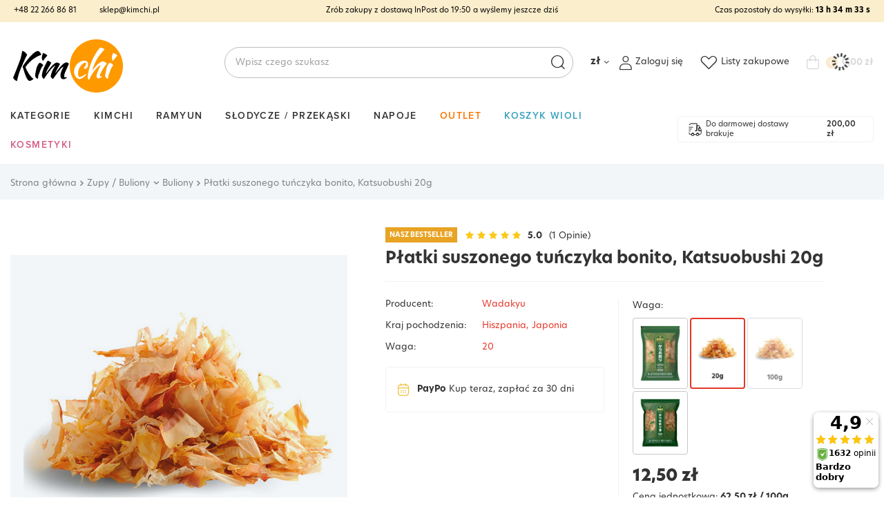

--- FILE ---
content_type: text/html; charset=utf-8
request_url: https://kimchi.pl/product-pol-639-Platki-suszonego-tunczyka-bonito-Katsuobushi-20g.html
body_size: 37764
content:
<!DOCTYPE html>
<html lang="pl" class="--freeShipping --vat --gross " ><head><link rel="stylesheet" href="https://use.typekit.net/zzt1arm.css"><meta name='viewport' content='user-scalable=no, initial-scale = 1.0, maximum-scale = 1.0, width=device-width, viewport-fit=cover'/> <link rel="preload" crossorigin="anonymous" as="font" href="/gfx/custom/fontello2.woff?v=2"><meta http-equiv="Content-Type" content="text/html; charset=utf-8"><meta http-equiv="X-UA-Compatible" content="IE=edge"><title>Płatki suszonego tuńczyka bonito, Katsuobushi 20g</title><meta name="keywords" content="płatki suszonego tuńczyka suszony tuńczyk bonito katsuo katsuobushi katsuo-bushi rybne 20g japonia japońskie japoński hiszpania hiszpańskie fish flakes shavings"><meta name="description" content="Katsuobushi, czyli delikatne płatki wędzonej, suszonej ryby bonito (tuńczyk paskowany) to jeden z nieodłącznych składników kuchni japońskiej i wyjątkowy dodatek do potraw kuchni fusion. Niezbędny do przygotowania perfekcyjnego rybnego dashi - aromatyczneg"><link rel="icon" href="/gfx/pol/favicon.ico"><meta name="theme-color" content="#f59000"><meta name="msapplication-navbutton-color" content="#f59000"><meta name="apple-mobile-web-app-status-bar-style" content="#f59000"><link rel="preload stylesheet" as="style" href="/gfx/pol/style.css.gzip?r=1749732277"><script>var app_shop={urls:{prefix:'data="/gfx/'.replace('data="', '')+'pol/',graphql:'/graphql/v1/'},vars:{priceType:'gross',priceTypeVat:true,productDeliveryTimeAndAvailabilityWithBasket:false,geoipCountryCode:'US',currency:{id:'PLN',symbol:'zł',country:'pl',format:'###,##0.00',beforeValue:false,space:true,decimalSeparator:',',groupingSeparator:' '},language:{id:'pol',symbol:'pl',name:'Polski'},},txt:{priceTypeText:' brutto',},fn:{},fnrun:{},files:[],graphql:{}};const getCookieByName=(name)=>{const value=`; ${document.cookie}`;const parts = value.split(`; ${name}=`);if(parts.length === 2) return parts.pop().split(';').shift();return false;};if(getCookieByName('freeeshipping_clicked')){document.documentElement.classList.remove('--freeShipping');}if(getCookieByName('rabateCode_clicked')){document.documentElement.classList.remove('--rabateCode');}function hideClosedBars(){const closedBarsArray=JSON.parse(localStorage.getItem('closedBars'))||[];if(closedBarsArray.length){const styleElement=document.createElement('style');styleElement.textContent=`${closedBarsArray.map((el)=>`#${el}`).join(',')}{display:none !important;}`;document.head.appendChild(styleElement);}}hideClosedBars();</script><meta name="robots" content="index,follow"><meta name="rating" content="general"><meta name="Author" content="Kimchi.pl na bazie IdoSell (www.idosell.com/shop).">
<!-- Begin LoginOptions html -->

<style>
#client_new_social .service_item[data-name="service_Apple"]:before, 
#cookie_login_social_more .service_item[data-name="service_Apple"]:before,
.oscop_contact .oscop_login__service[data-service="Apple"]:before {
    display: block;
    height: 2.6rem;
    content: url('/gfx/standards/apple.svg?r=1743165583');
}
.oscop_contact .oscop_login__service[data-service="Apple"]:before {
    height: auto;
    transform: scale(0.8);
}
#client_new_social .service_item[data-name="service_Apple"]:has(img.service_icon):before,
#cookie_login_social_more .service_item[data-name="service_Apple"]:has(img.service_icon):before,
.oscop_contact .oscop_login__service[data-service="Apple"]:has(img.service_icon):before {
    display: none;
}
</style>

<!-- End LoginOptions html -->

<!-- Open Graph -->
<meta property="og:type" content="website"><meta property="og:url" content="https://kimchi.pl/product-pol-639-Platki-suszonego-tunczyka-bonito-Katsuobushi-20g.html
"><meta property="og:title" content="Płatki suszonego tuńczyka bonito, Katsuobushi 20g"><meta property="og:site_name" content="Kimchi.pl"><meta property="og:locale" content="pl_PL"><meta property="og:image" content="https://kimchi.pl/hpeciai/be7aef12b6e9b26ac3a33b75a504cf04/pol_pl_Platki-suszonego-tunczyka-bonito-Katsuobushi-20g-639_2.png"><meta property="og:image:width" content="450"><meta property="og:image:height" content="450"><link rel="manifest" href="https://kimchi.pl/data/include/pwa/3/manifest.json?t=3"><meta name="apple-mobile-web-app-capable" content="yes"><meta name="apple-mobile-web-app-status-bar-style" content="black"><meta name="apple-mobile-web-app-title" content="Kimchi.pl"><link rel="apple-touch-icon" href="/data/include/pwa/3/icon-128.png"><link rel="apple-touch-startup-image" href="/data/include/pwa/3/logo-512.png" /><meta name="msapplication-TileImage" content="/data/include/pwa/3/icon-144.png"><meta name="msapplication-TileColor" content="#2F3BA2"><meta name="msapplication-starturl" content="/"><script type="application/javascript">var _adblock = true;</script><script async src="/data/include/advertising.js"></script><script type="application/javascript">var statusPWA = {
                online: {
                    txt: "Połączono z internetem",
                    bg: "#5fa341"
                },
                offline: {
                    txt: "Brak połączenia z internetem",
                    bg: "#eb5467"
                }
            }</script><script async type="application/javascript" src="/ajax/js/pwa_online_bar.js?v=1&r=6"></script><script >
window.dataLayer = window.dataLayer || [];
window.gtag = function gtag() {
dataLayer.push(arguments);
}
gtag('consent', 'default', {
'ad_storage': 'denied',
'analytics_storage': 'denied',
'ad_personalization': 'denied',
'ad_user_data': 'denied',
'wait_for_update': 500
});

gtag('set', 'ads_data_redaction', true);
</script><script id="iaiscript_1" data-requirements="W10=" data-ga4_sel="ga4script">
window.iaiscript_1 = `<${'script'}  class='google_consent_mode_update'>
gtag('consent', 'update', {
'ad_storage': 'granted',
'analytics_storage': 'granted',
'ad_personalization': 'granted',
'ad_user_data': 'granted'
});
</${'script'}>`;
</script>
<!-- End Open Graph -->

<link rel="canonical" href="https://kimchi.pl/product-pol-639-Platki-suszonego-tunczyka-bonito-Katsuobushi-20g.html" />
<link rel="alternate" hreflang="et" href="https://kimchi.pl/product-est-639-Platki-suszonego-tunczyka-bonito-Katsuobushi-20g.html" />
<link rel="alternate" hreflang="lv" href="https://kimchi.pl/product-lav-639-Platki-suszonego-tunczyka-bonito-Katsuobushi-20g.html" />
<link rel="alternate" hreflang="lt" href="https://kimchi.pl/product-lit-639-Platki-suszonego-tunczyka-bonito-Katsuobushi-20g.html" />
<link rel="alternate" hreflang="pl" href="https://kimchi.pl/product-pol-639-Platki-suszonego-tunczyka-bonito-Katsuobushi-20g.html" />
                <!-- Global site tag (gtag.js) -->
                <script  async src="https://www.googletagmanager.com/gtag/js?id=AW-770899333"></script>
                <script >
                    window.dataLayer = window.dataLayer || [];
                    window.gtag = function gtag(){dataLayer.push(arguments);}
                    gtag('js', new Date());
                    
                    gtag('config', 'AW-770899333', {"allow_enhanced_conversions":true});
gtag('config', 'G-T7MNX625YZ');

                </script>
                <link rel="stylesheet" type="text/css" href="/data/designs/684ab0ea73c7b0.08090552_2/gfx/pol/custom.css.gzip?r=1761224994">            <!-- Google Tag Manager -->
                    <script >(function(w,d,s,l,i){w[l]=w[l]||[];w[l].push({'gtm.start':
                    new Date().getTime(),event:'gtm.js'});var f=d.getElementsByTagName(s)[0],
                    j=d.createElement(s),dl=l!='dataLayer'?'&l='+l:'';j.async=true;j.src=
                    'https://www.googletagmanager.com/gtm.js?id='+i+dl;f.parentNode.insertBefore(j,f);
                    })(window,document,'script','dataLayer','G-T7MNX625YZ');</script>
            <!-- End Google Tag Manager -->
<!-- Begin additional html or js -->


<!--6|3|3-->
<style>
    #projector_form a.firmlogo {text-align: left;}
    #projector_form div.product_info {padding-top: 20px;}
    #send_question_button {display: none;}
</style>
<!--7|3|3-->
<style>
#order1_calendar_info, #order1_dvp_calendar_info, .order1_page .basketedit_summary_shipment_time, #order2_box_7 {display:none!important}
#logo img{
max-height:140px;
}
@media only screen and (max-width: 757px){
#logo img{max-height:50px !important;}
}
#main_hotspot_zone1 .products_wrapper{
    display: flex;
    flex-flow: row wrap;
}
</style>
<!--44|3|33-->
<!-- Samba.ai pixel -->
<script async src="https://yottlyscript.com/script.js?tp=513539514"></script>
<!-- End Samba.ai pixel -->

<!-- End additional html or js -->
<script>(function(w,d,s,i,dl){w._ceneo = w._ceneo || function () {
w._ceneo.e = w._ceneo.e || []; w._ceneo.e.push(arguments); };
w._ceneo.e = w._ceneo.e || [];dl=dl===undefined?"dataLayer":dl;
const f = d.getElementsByTagName(s)[0], j = d.createElement(s); j.defer = true;
j.src = "https://ssl.ceneo.pl/ct/v5/script.js?accountGuid=" + i + "&t=" +
Date.now() + (dl ? "&dl=" + dl : ""); f.parentNode.insertBefore(j, f);
})(window, document, "script", "5a2c1dbf-0e2e-4078-9672-067d2cb121ec");</script>
                <script>
                if (window.ApplePaySession && window.ApplePaySession.canMakePayments()) {
                    var applePayAvailabilityExpires = new Date();
                    applePayAvailabilityExpires.setTime(applePayAvailabilityExpires.getTime() + 2592000000); //30 days
                    document.cookie = 'applePayAvailability=yes; expires=' + applePayAvailabilityExpires.toUTCString() + '; path=/;secure;'
                    var scriptAppleJs = document.createElement('script');
                    scriptAppleJs.src = "/ajax/js/apple.js?v=3";
                    if (document.readyState === "interactive" || document.readyState === "complete") {
                          document.body.append(scriptAppleJs);
                    } else {
                        document.addEventListener("DOMContentLoaded", () => {
                            document.body.append(scriptAppleJs);
                        });  
                    }
                } else {
                    document.cookie = 'applePayAvailability=no; path=/;secure;'
                }
                </script>
                                <script>
                var listenerFn = function(event) {
                    if (event.origin !== "https://payment.idosell.com")
                        return;
                    
                    var isString = (typeof event.data === 'string' || event.data instanceof String);
                    if (!isString) return;
                    try {
                        var eventData = JSON.parse(event.data);
                    } catch (e) {
                        return;
                    }
                    if (!eventData) { return; }                                            
                    if (eventData.isError) { return; }
                    if (eventData.action != 'isReadyToPay') {return; }
                    
                    if (eventData.result.result && eventData.result.paymentMethodPresent) {
                        var googlePayAvailabilityExpires = new Date();
                        googlePayAvailabilityExpires.setTime(googlePayAvailabilityExpires.getTime() + 2592000000); //30 days
                        document.cookie = 'googlePayAvailability=yes; expires=' + googlePayAvailabilityExpires.toUTCString() + '; path=/;secure;'
                    } else {
                        document.cookie = 'googlePayAvailability=no; path=/;secure;'
                    }                                            
                }     
                if (!window.isAdded)
                {                                        
                    if (window.oldListener != null) {
                         window.removeEventListener('message', window.oldListener);
                    }                        
                    window.addEventListener('message', listenerFn);
                    window.oldListener = listenerFn;                                      
                       
                    const iframe = document.createElement('iframe');
                    iframe.src = "https://payment.idosell.com/assets/html/checkGooglePayAvailability.html?origin=https%3A%2F%2Fkimchi.pl";
                    iframe.style.display = 'none';                                            

                    if (document.readyState === "interactive" || document.readyState === "complete") {
                          if (!window.isAdded) {
                              window.isAdded = true;
                              document.body.append(iframe);
                          }
                    } else {
                        document.addEventListener("DOMContentLoaded", () => {
                            if (!window.isAdded) {
                              window.isAdded = true;
                              document.body.append(iframe);
                          }
                        });  
                    }  
                }
                </script>
                <script>let paypalDate = new Date();
                    paypalDate.setTime(paypalDate.getTime() + 86400000);
                    document.cookie = 'payPalAvailability_PLN=-1; expires=' + paypalDate.getTime() + '; path=/; secure';
                </script><script src="/data/gzipFile/expressCheckout.js.gz"></script><link rel="preload" as="image" href="/hpeciai/3f3750633c8c8819d684a8a4e61d7449/pol_pm_Platki-suszonego-tunczyka-bonito-Katsuobushi-20g-639_2.png"><style>
							#photos_slider[data-skeleton] .photos__link:before {
								padding-top: calc(450/450* 100%);
							}
							@media (min-width: 979px) {.photos__slider[data-skeleton] .photos__figure:not(.--nav):first-child .photos__link {
								max-height: 450px;
							}}
						</style></head><body><div id="container" class="projector_page container max-width-1300"><header class=" commercial_banner"><script class="ajaxLoad">app_shop.vars.vat_registered="true";app_shop.vars.currency_format="###,##0.00";app_shop.vars.currency_before_value=false;app_shop.vars.currency_space=true;app_shop.vars.symbol="zł";app_shop.vars.id="PLN";app_shop.vars.baseurl="http://kimchi.pl/";app_shop.vars.sslurl="https://kimchi.pl/";app_shop.vars.curr_url="%2Fproduct-pol-639-Platki-suszonego-tunczyka-bonito-Katsuobushi-20g.html";var currency_decimal_separator=',';var currency_grouping_separator=' ';app_shop.vars.blacklist_extension=["exe","com","swf","js","php"];app_shop.vars.blacklist_mime=["application/javascript","application/octet-stream","message/http","text/javascript","application/x-deb","application/x-javascript","application/x-shockwave-flash","application/x-msdownload"];app_shop.urls.contact="/contact-pol.html";</script><div id="viewType" style="display:none"></div><script class="ajaxLoad">app_shop.vars.deliveryDeadline="";</script><div class="bars_top bars"><div class="bars__item" id="bar29" style="--background-color:#fbeecc;--border-color:#f3f6f8;--font-color:#000000;"><div class="bars__wrapper"><div class="bars__content"> <div class="barTop__own max-width-1300">
	<div class="barTop__contact">
		<a href="tel:+48222668681">+48 22 266 86 81</a> <!-- Numer telefonu do kontaktu -->
		<a href="mailto:sklep@kimchi.pl">sklep@kimchi.pl</a> <!-- email do kontaktu -->
	</div>
    <!-- element informujący o czasie dostawy-->
	<div class="barTop__deliveryInfo">
		<a href="https://kimchi.pl/Nasza-Wysylka-Tego-Samego-Dnia-wygoda-na-najwyzszym-poziomie-cterms-pol-88.html">Zrób zakupy z dostawą InPost do <span class="deliveryTimeInfo" deliveryTimeToday="19:50:00" deliveryNewDay="10:00:00">19:50</span> a wyślemy jeszcze dziś</a>
	</div>
	<div class="barTop__deliveryDeadline --skeleton">
		<a href="https://kimchi.pl/Nasza-Wysylka-Tego-Samego-Dnia-wygoda-na-najwyzszym-poziomie-cterms-pol-88.html">Czas pozostały do wysyłki</a><span class="d-none" id="todayLiteral"> dzisiaj</span>: <strong id="counterDateDelivery">0 h 00 m 00 s</strong>
	</div>
</div>

<style>
	.barTop__own {
		display: flex;
        justify-content: center;
		font-size: 11px;
		font-weight: 400;
        padding: .8rem 0;
	}

	.barTop__own > * {
		min-width: 25%;
	}

	.barTop__contact {
        display: none;
		text-align: start;
	}

	.barTop__contact > a:first-child {
		margin-right: 30px;
	}

	.barTop__deliveryInfo {
        display: none;
		text-align: center;
	}

	.barTop__deliveryDeadline {
		text-align: end;
	}

	.barTop__deliveryDeadline.--skeleton {
		color:transparent !important;
	}

    .barTop__contact > a:hover {
        color:#fc3240;
    }

    @media (min-width:1200px) {
        .barTop__contact {
            display: block;
        }

        .barTop__deliveryInfo {
            display: block;
        }

        .barTop__own {
            padding: initial;
            justify-content: space-between;
        }
    }
</style>


</div></div></div></div><script>document.documentElement.style.setProperty('--bars-height',`${document.querySelector('.bars_top').offsetHeight}px`);</script><div id="logo" class="d-flex align-items-center"><a href="http://kimchi.pl" target="_self"><img src="/data/gfx/mask/pol/logo_3_big.png" alt="" width="163" height="79"></a></div><form action="https://kimchi.pl/search.php" method="get" id="menu_search" class="menu_search"><a href="#showSearchForm" class="menu_search__mobile"></a><div class="menu_search__block"><div class="menu_search__item --input"><input class="menu_search__input" type="text" name="text" autocomplete="off" placeholder="Wpisz czego szukasz"><button class="menu_search__submit" type="submit"></button></div><div class="menu_search__item --results search_result"></div></div></form><div id="menu_settings" class="align-items-center justify-content-center justify-content-lg-end"><div class="open_trigger"><span class="d-none d-md-inline-block flag_txt">zł</span><div class="menu_settings_wrapper d-md-none"><div class="menu_settings_inline"><div class="menu_settings_header">
								Język i waluta: 
							</div><div class="menu_settings_content"><span class="menu_settings_flag flag flag_pol"></span><strong class="menu_settings_value"><span class="menu_settings_language">pl</span><span> | </span><span class="menu_settings_currency">zł</span></strong></div></div><div class="menu_settings_inline"><div class="menu_settings_header">
								Dostawa do: 
							</div><div class="menu_settings_content"><strong class="menu_settings_value">Polska</strong></div></div></div><i class="icon-angle-down d-none d-md-inline-block"></i></div><form action="https://kimchi.pl/settings.php" method="post"><ul><li><div class="form-group"><label for="menu_settings_curr">Waluta</label><div class="select-after"><select class="form-control" name="curr" id="menu_settings_curr"><option value="PLN" selected>zł</option><option value="CZK">Kč (1 zł = 5.7604Kč)
															</option><option value="EUR">€ (1 zł = 0.2366€)
															</option><option value="HUF">Ft (1 zł = 0.912Ft)
															</option><option value="RON">RON (1 zł = 1.2054RON)
															</option></select></div></div></li><li class="buttons"><button class="btn --solid --large" type="submit">
								Zastosuj zmiany
							</button></li></ul></form><div id="menu_additional"><a class="account_link" href="https://kimchi.pl/login.php">Zaloguj się</a><div class="shopping_list_top" data-empty="true"><a href="https://kimchi.pl/pl/shoppinglist/" class="wishlist_link slt_link">Listy zakupowe</a><div class="slt_lists"><ul class="slt_lists__nav"><li class="slt_lists__nav_item" data-list_skeleton="true" data-list_id="true" data-shared="true"><a class="slt_lists__nav_link" data-list_href="true"><span class="slt_lists__nav_name" data-list_name="true"></span><span class="slt_lists__count" data-list_count="true">0</span></a></li></ul><span class="slt_lists__empty">Dodaj do nich produkty, które lubisz i chcesz kupić później.</span></div></div></div></div><div class="shopping_list_top_mobile d-none" data-empty="true"><a href="https://kimchi.pl/pl/shoppinglist/" class="sltm_link"></a></div><div class="sl_choose sl_dialog"><div class="sl_choose__wrapper sl_dialog__wrapper"><div class="sl_choose__item --top sl_dialog_close mb-2"><strong class="sl_choose__label">Zapisz na liście zakupowej</strong></div><div class="sl_choose__item --lists" data-empty="true"><div class="sl_choose__list f-group --radio m-0 d-md-flex align-items-md-center justify-content-md-between" data-list_skeleton="true" data-list_id="true" data-shared="true"><input type="radio" name="add" class="sl_choose__input f-control" id="slChooseRadioSelect" data-list_position="true"><label for="slChooseRadioSelect" class="sl_choose__group_label f-label py-4" data-list_position="true"><span class="sl_choose__sub d-flex align-items-center"><span class="sl_choose__name" data-list_name="true"></span><span class="sl_choose__count" data-list_count="true">0</span></span></label><button type="button" class="sl_choose__button --desktop btn --solid">Zapisz</button></div></div><div class="sl_choose__item --create sl_create mt-4"><a href="#new" class="sl_create__link  align-items-center">Stwórz nową listę zakupową</a><form class="sl_create__form align-items-center"><div class="sl_create__group f-group --small mb-0"><input type="text" class="sl_create__input f-control" required="required"><label class="sl_create__label f-label">Nazwa nowej listy</label></div><button type="submit" class="sl_create__button btn --solid ml-2 ml-md-3">Utwórz listę</button></form></div><div class="sl_choose__item --mobile mt-4 d-flex justify-content-center d-md-none"><button class="sl_choose__button --mobile btn --solid --large">Zapisz</button></div></div></div><div id="menu_basket" class="topBasket --skeleton"><a class="topBasket__sub" href="/basketedit.php"><span class="badge badge-info">
					    0
					  </span><span class="topBasket__price">0,00 zł</span></a><div class="topBasket__details --products" style="display: none;"><div class="topBasket__block --labels"><label class="topBasket__item --name">Produkt</label><label class="topBasket__item --sum">Ilość</label><label class="topBasket__item --prices">Cena</label></div><div class="topBasket__block --products"></div><div class="topBasket__block --oneclick topBasket_oneclick" data-lang="pol"><div class="topBasket_oneclick__label"><span class="topBasket_oneclick__text --fast">Szybkie zakupy <strong>1-Click</strong></span><span class="topBasket_oneclick__text --registration"> (bez rejestracji)</span></div><div class="topBasket_oneclick__items"><span class="topBasket_oneclick__item --googlePay" title="Google Pay"><img class="topBasket_oneclick__icon" src="/panel/gfx/payment_forms/237.png" alt="Google Pay"></span></div></div></div><div class="topBasket__details --shipping" style="display: none;"><span class="topBasket__name">Koszt dostawy od</span><span id="shipppingCost"></span></div><script>
						app_shop.vars.cache_html = true;
					</script></div><nav id="menu_categories" class="wide"><button type="button" class="navbar-toggler"><svg xmlns="http://www.w3.org/2000/svg" width="30" height="30" viewBox="0 0 24 24" fill="none"><g id="Iconsax/Linear/hambergermenu"><path id="Vector" d="M3 7H21M3 12H21M3 17H21" stroke="black" stroke-width="1.5" stroke-linecap="round"></path></g></svg></button><div class="navbar-collapse" id="menu_navbar"><ul class="navbar-nav"><li class="nav-item"><a href="/categories.php" class="nav-link" title="Kliknij, by zobaczyć wszystkie kategorie">Kategorie</a><ul class="navbar-subnav"><li class="nav-item empty"><a  href="/pol_m_Kimchi-842.html" target="_self" title="Kimchi" class="nav-link" >Kimchi</a></li><li class="nav-item empty"><a  href="/pol_m_Swieze-produkty-1189.html" target="_self" title="Świeże produkty" class="nav-link" >Świeże produkty</a></li><li class="nav-item"><a  href="/pol_m_Akcesoria-772.html" target="_self" title="Akcesoria" class="nav-link" >Akcesoria</a><ul class="navbar-subsubnav"><li class="nav-item"><a  href="/pol_m_Akcesoria_Przybory-do-sushi-i-gimbap-1200.html" target="_self" title="Przybory do sushi i gimbap" class="nav-link" >Przybory do sushi i gimbap</a></li><li class="nav-item"><a  href="/pol_m_Akcesoria_Foremki-780.html" target="_self" title="Foremki" class="nav-link" >Foremki</a></li><li class="nav-item"><a  href="/pol_m_Akcesoria_Mozdzierze-777.html" target="_self" title="Moździerze" class="nav-link" >Moździerze</a></li><li class="nav-item"><a  href="/pol_m_Akcesoria_Naczynia-1266.html" target="_self" title="Naczynia" class="nav-link" >Naczynia</a></li><li class="nav-item"><a  href="/pol_m_Akcesoria_Noze-778.html" target="_self" title="Noże" class="nav-link" >Noże</a></li><li class="nav-item"><a  href="/pol_m_Akcesoria_Paleczki-i-sztucce-779.html" target="_self" title="Pałeczki i sztućce" class="nav-link" >Pałeczki i sztućce</a></li><li class="nav-item"><a  href="/pol_m_Akcesoria_Parowary-bambusowe-773.html" target="_self" title="Parowary bambusowe" class="nav-link" >Parowary bambusowe</a></li><li class="nav-item"><a  href="/pol_m_Akcesoria_Patelnie-Tamago-775.html" target="_self" title="Patelnie Tamago" class="nav-link" >Patelnie Tamago</a></li><li class="nav-item"><a  href="/pol_m_Akcesoria_Patelnie-Wok-Grill-774.html" target="_self" title="Patelnie Wok / Grill" class="nav-link" >Patelnie Wok / Grill</a></li><li class="nav-item"><a  href="/pol_m_Akcesoria_Zaparzacze-do-kawy-781.html" target="_self" title="Zaparzacze do kawy" class="nav-link" >Zaparzacze do kawy</a></li><li class="nav-item"><a  href="/Komplety-naczyn" target="_self" title="Komplety naczyń" class="nav-link" >Komplety naczyń</a></li></ul></li><li class="nav-item"><a  href="/pol_m_Prezenty-897.html" target="_self" title="Prezenty" class="nav-link" >Prezenty</a><ul class="navbar-subsubnav"><li class="nav-item"><a  href="/pol_m_Prezenty_Koty-szczescia-i-inne-gadzety-898.html" target="_self" title="Koty szczęścia i inne gadżety" class="nav-link" >Koty szczęścia i inne gadżety</a></li><li class="nav-item"><a  href="/Komplety-naczyn" target="_self" title="Komplety naczyń" class="nav-link" >Komplety naczyń</a></li><li class="nav-item"><a  href="/pol_m_Prezenty_Komplety-do-sushi-i-herbaty-899.html" target="_self" title="Komplety do sushi i herbaty" class="nav-link" >Komplety do sushi i herbaty</a></li><li class="nav-item"><a  href="/pol_m_Prezenty_Zestawy-do-sushi-901.html" target="_self" title="Zestawy do sushi" class="nav-link" >Zestawy do sushi</a></li></ul></li><li class="nav-item empty"><a  href="/pol_m_Produkty-Pokemon-1477.html" target="_self" title="Produkty Pokemon" class="nav-link" >Produkty Pokemon</a></li><li class="nav-item"><a  href="/pol_m_Algi-morskie-835.html" target="_self" title="Algi morskie" class="nav-link" >Algi morskie</a><ul class="navbar-subsubnav"><li class="nav-item"><a  href="/Algi-Gim-Nori" target="_self" title="Arkusze Nori / Gim" class="nav-link" >Arkusze Nori / Gim</a></li><li class="nav-item"><a  href="/Algi-Miyeok-Wakame" target="_self" title="Wakame / Miyeok" class="nav-link" >Wakame / Miyeok</a></li><li class="nav-item"><a  href="/Algi-Dasima-Kombu" target="_self" title="Kombu / Dasima" class="nav-link" >Kombu / Dasima</a></li><li class="nav-item"><a  href="/Przekaski-z-alg" target="_self" title="Przekąski z alg" class="nav-link" >Przekąski z alg</a></li></ul></li><li class="nav-item empty"><a  href="/pol_m_Dania-gotowe-803.html" target="_self" title="Dania gotowe" class="nav-link" >Dania gotowe</a></li><li class="nav-item"><a  href="/pol_m_Grzyby-819.html" target="_self" title="Grzyby" class="nav-link" >Grzyby</a><ul class="navbar-subsubnav"><li class="nav-item"><a  href="/Grzyby-shiitake" target="_self" title="Grzyby shiitake" class="nav-link" >Grzyby shiitake</a></li><li class="nav-item"><a  href="/Grzyby-mun" target="_self" title="Grzyby mun" class="nav-link" >Grzyby mun</a></li><li class="nav-item"><a  href="/Inne-grzyby-azjatyckie" target="_self" title="Inne grzyby azjatyckie" class="nav-link" >Inne grzyby azjatyckie</a></li></ul></li><li class="nav-item"><a  href="/pol_m_Herbata-Kawa-Napoje-823.html" target="_self" title="Herbata / Kawa / Napoje" class="nav-link" >Herbata / Kawa / Napoje</a><ul class="navbar-subsubnav"><li class="nav-item"><a  href="/pol_m_Herbata-Kawa-Napoje_Herbaty-824.html" target="_self" title="Herbaty" class="nav-link" >Herbaty</a></li><li class="nav-item"><a  href="/pol_m_Herbata-Kawa-Napoje_Kawy-825.html" target="_self" title="Kawy" class="nav-link" >Kawy</a></li><li class="nav-item"><a  href="/pol_m_Herbata-Kawa-Napoje_Napoje-826.html" target="_self" title="Napoje" class="nav-link" >Napoje</a></li></ul></li><li class="nav-item empty"><a  href="/pol_m_Imbir-marynowany-810.html" target="_self" title="Imbir marynowany" class="nav-link" >Imbir marynowany</a></li><li class="nav-item"><a  href="/pol_m_Tteok-Kluski-ryzowe-844.html" target="_self" title="Tteok / Kluski ryżowe" class="nav-link" >Tteok / Kluski ryżowe</a><ul class="navbar-subsubnav"><li class="nav-item"><a  href="/Kluski-ryzowe-tteok" target="_self" title="Kluski tteok do dań" class="nav-link" >Kluski tteok do dań</a></li><li class="nav-item"><a  href="/pol_m_Tteok-Kluski-ryzowe_Tteokbokki-instant-1767.html" target="_self" title="Tteokbokki instant" class="nav-link" >Tteokbokki instant</a></li><li class="nav-item"><a  href="/pol_m_Tteok-Kluski-ryzowe_Japonskie-ciasto-ryzowe-1768.html" target="_self" title="Japońskie ciasto ryżowe" class="nav-link" >Japońskie ciasto ryżowe</a></li></ul></li><li class="nav-item"><a  href="/pol_m_Makarony-832.html" target="_self" title="Makarony" class="nav-link" >Makarony</a><ul class="navbar-subsubnav"><li class="nav-item"><a  href="/Makaron-pszenny" target="_self" title="Makaron pszenny" class="nav-link" >Makaron pszenny</a></li><li class="nav-item"><a  href="/Makaron-gryczany" target="_self" title="Makaron gryczany " class="nav-link" >Makaron gryczany </a></li><li class="nav-item"><a  href="/Makaron-swiezy" target="_self" title="Makaron świeży" class="nav-link" >Makaron świeży</a></li><li class="nav-item"><a  href="/Makaron-szklisty" target="_self" title="Makaron szklisty" class="nav-link" >Makaron szklisty</a></li><li class="nav-item"><a  href="/Makaron-ryzowy" target="_self" title="Makaron ryżowy" class="nav-link" >Makaron ryżowy</a></li><li class="nav-item"><a  href="/Makaron-konjac" target="_self" title="Makaron konjac" class="nav-link" >Makaron konjac</a></li></ul></li><li class="nav-item empty"><a  href="/pol_m_Maki-Panierki-Tapioka-831.html" target="_self" title="Mąki / Panierki / Tapioka" class="nav-link" >Mąki / Panierki / Tapioka</a></li><li class="nav-item"><a  href="/pol_m_Napoje-roslinne-Mleczko-kokosowe-1776.html" target="_self" title="Napoje roślinne / Mleczko kokosowe" class="nav-link" >Napoje roślinne / Mleczko kokosowe</a><ul class="navbar-subsubnav"><li class="nav-item"><a  href="/pol_m_Napoje-roslinne-Mleczko-kokosowe_Mleczko-kokosowe-843.html" target="_self" title="Mleczko kokosowe" class="nav-link" >Mleczko kokosowe</a></li><li class="nav-item"><a  href="/pol_m_Napoje-roslinne-Mleczko-kokosowe_Napoj-sojowy-1778.html" target="_self" title="Napoj sojowy" class="nav-link" >Napoj sojowy</a></li><li class="nav-item"><a  href="/pol_m_Napoje-roslinne-Mleczko-kokosowe_Napoj-owsiany-1777.html" target="_self" title="Napój owsiany" class="nav-link" >Napój owsiany</a></li><li class="nav-item"><a  href="/pol_m_Napoje-roslinne-Mleczko-kokosowe_Napoj-migdalowy-1779.html" target="_self" title="Napój migdałowy" class="nav-link" >Napój migdałowy</a></li><li class="nav-item"><a  href="/pol_m_Napoje-roslinne-Mleczko-kokosowe_Napoje-smakowe-1781.html" target="_self" title="Napoje smakowe" class="nav-link" >Napoje smakowe</a></li></ul></li><li class="nav-item empty"><a  href="/pol_m_Ocet-808.html" target="_self" title="Ocet" class="nav-link" >Ocet</a></li><li class="nav-item empty"><a  href="/pol_m_Owoce-Marynowane-warzywa-834.html" target="_self" title="Owoce / Marynowane warzywa" class="nav-link" >Owoce / Marynowane warzywa</a></li><li class="nav-item empty"><a  href="/pol_m_Papier-ryzowy-782.html" target="_self" title="Papier ryżowy" class="nav-link" >Papier ryżowy</a></li><li class="nav-item empty"><a  href="/pol_m_Pasta-miso-807.html" target="_self" title="Pasta miso" class="nav-link" >Pasta miso</a></li><li class="nav-item empty"><a  href="/pol_m_Pasty-smakowe-799.html" target="_self" title="Pasty smakowe" class="nav-link" >Pasty smakowe</a></li><li class="nav-item empty"><a  href="/pol_m_Przyprawy-833.html" target="_self" title="Przyprawy" class="nav-link" >Przyprawy</a></li><li class="nav-item empty"><a  href="/pol_m_Ryz-i-inne-ziarna-839.html" target="_self" title="Ryż i inne ziarna" class="nav-link" >Ryż i inne ziarna</a></li><li class="nav-item empty"><a  href="/pol_m_Sezam-806.html" target="_self" title="Sezam" class="nav-link" >Sezam</a></li><li class="nav-item empty"><a  href="/pol_m_Slodycze-Przekaski-817.html" target="_self" title="Słodycze / Przekąski" class="nav-link" >Słodycze / Przekąski</a></li><li class="nav-item empty"><a  href="/pol_m_Sos-sojowy-805.html" target="_self" title="Sos sojowy" class="nav-link" >Sos sojowy</a></li><li class="nav-item"><a  href="/pol_m_Sosy-Marynaty-Oleje-800.html" target="_self" title="Sosy / Marynaty / Oleje" class="nav-link" >Sosy / Marynaty / Oleje</a><ul class="navbar-subsubnav"><li class="nav-item"><a  href="/pol_m_Sosy-Marynaty-Oleje_Sosy-marynaty-801.html" target="_self" title="Sosy, marynaty" class="nav-link" >Sosy, marynaty</a></li><li class="nav-item"><a  href="/pol_m_Sosy-Marynaty-Oleje_Oleje-802.html" target="_self" title="Oleje" class="nav-link" >Oleje</a></li></ul></li><li class="nav-item empty"><a  href="/pol_m_Syropy-904.html" target="_self" title="Syropy" class="nav-link" >Syropy</a></li><li class="nav-item empty"><a  href="/pol_m_Tofu-818.html" target="_self" title="Tofu" class="nav-link" >Tofu</a></li><li class="nav-item empty"><a  href="/pol_m_Wasabi-804.html" target="_self" title="Wasabi" class="nav-link" >Wasabi</a></li><li class="nav-item active"><a  href="/pol_m_Zupy-Buliony-827.html" target="_self" title="Zupy / Buliony" class="nav-link active" >Zupy / Buliony</a><ul class="navbar-subsubnav"><li class="nav-item active"><a  href="/pol_m_Zupy-Buliony_Buliony-830.html" target="_self" title="Buliony" class="nav-link active" >Buliony</a></li><li class="nav-item"><a  href="/pol_m_Zupy-Buliony_Ramyun-Ramen-828.html" target="_self" title="Ramyun / Ramen" class="nav-link" >Ramyun / Ramen</a></li></ul></li><li class="nav-item empty"><a  href="/Koreanskie-kosmetyki" target="_self" title="Koreańskie kosmetyki" class="nav-link" >Koreańskie kosmetyki</a></li></ul></li><li class="nav-item"><a  href="/pol_m_Kimchi-845.html" target="_self" title="Kimchi" class="nav-link" >Kimchi</a><ul class="navbar-subnav"><li class="nav-item empty"><a  href="/pol_m_Kimchi_Kimchi-849.html" target="_self" title="Kimchi" class="nav-link" >Kimchi</a></li><li class="nav-item"><a  href="/pol_m_Kimchi_Skladniki-na-kimchi-851.html" target="_self" title="Składniki na kimchi" class="nav-link" >Składniki na kimchi</a><ul class="navbar-subsubnav"><li class="nav-item empty"><a  href="/pol_m_Kimchi_Skladniki-na-kimchi_Gochugaru-852.html" target="_self" title="Gochugaru" class="nav-link" >Gochugaru</a></li><li class="nav-item empty"><a  href="/pol_m_Kimchi_Skladniki-na-kimchi_Gochujang-853.html" target="_self" title="Gochujang" class="nav-link" >Gochujang</a></li><li class="nav-item empty"><a  href="/pol_m_Kimchi_Skladniki-na-kimchi_Krewetki-858.html" target="_self" title="Krewetki" class="nav-link" >Krewetki</a></li><li class="nav-item empty"><a  href="/pol_m_Kimchi_Skladniki-na-kimchi_Maka-ryzowa-856.html" target="_self" title="Mąka ryżowa" class="nav-link" >Mąka ryżowa</a></li><li class="nav-item empty"><a  href="/pol_m_Kimchi_Skladniki-na-kimchi_Sos-rybny-854.html" target="_self" title="Sos rybny" class="nav-link" >Sos rybny</a></li><li class="nav-item empty"><a  href="/pol_m_Kimchi_Skladniki-na-kimchi_Sos-sojowy-859.html" target="_self" title="Sos sojowy" class="nav-link" >Sos sojowy</a></li><li class="nav-item empty"><a  href="/pol_m_Kimchi_Skladniki-na-kimchi_Sol-857.html" target="_self" title="Sól" class="nav-link" >Sól</a></li></ul></li></ul></li><li class="nav-item"><a  href="/pol_m_Ramyun-846.html" target="_self" title="Ramyun" class="nav-link" >Ramyun</a><ul class="navbar-subnav"><li class="nav-item empty"><a  href="/Buldak-Ramen" target="_self" title="Buldak Ramen" class="nav-link" >Buldak Ramen</a></li><li class="nav-item empty"><a  href="/pol_m_Ramyun_O-smaku-kimchi-860.html" target="_self" title="O smaku kimchi" class="nav-link" >O smaku kimchi</a></li><li class="nav-item empty"><a  href="/pol_m_Ramyun_Do-gotowania-862.html" target="_self" title="Do gotowania" class="nav-link" >Do gotowania</a></li><li class="nav-item empty"><a  href="/pol_m_Ramyun_Do-zalania-861.html" target="_self" title="Do zalania" class="nav-link" >Do zalania</a></li><li class="nav-item empty"><a  href="/pol_m_Ramyun_Duza-micha-863.html" target="_self" title="Duża micha" class="nav-link" >Duża micha</a></li></ul></li><li class="nav-item"><a  href="/pol_m_Slodycze-Przekaski-847.html" target="_self" title="Słodycze / Przekąski" class="nav-link" >Słodycze / Przekąski</a><ul class="navbar-subnav"><li class="nav-item empty"><a  href="/pol_m_Slodycze-Przekaski_Batoniki-i-wafelki-1471.html" target="_self" title="Batoniki i wafelki" class="nav-link" >Batoniki i wafelki</a></li><li class="nav-item empty"><a  href="/pol_m_Slodycze-Przekaski_Chipsy-chrupki-krakersy-866.html" target="_self" title="Chipsy, chrupki, krakersy" class="nav-link" >Chipsy, chrupki, krakersy</a></li><li class="nav-item empty"><a  href="/pol_m_Slodycze-Przekaski_Ciasteczka-i-mochi-865.html" target="_self" title="Ciasteczka i mochi" class="nav-link" >Ciasteczka i mochi</a></li><li class="nav-item empty"><a  href="/pol_m_Slodycze-Przekaski_Cukierki-zelki-galaretki-1470.html" target="_self" title="Cukierki, żelki, galaretki" class="nav-link" >Cukierki, żelki, galaretki</a></li><li class="nav-item empty"><a  href="/Dubai-Chocolate" target="_self" title="Dubai Chocolate" class="nav-link" >Dubai Chocolate</a></li><li class="nav-item empty"><a  href="/pol_m_Slodycze-Przekaski_Paluszki-Pepero-i-Pocky-864.html" target="_self" title="Paluszki Pepero i Pocky" class="nav-link" >Paluszki Pepero i Pocky</a></li><li class="nav-item empty"><a  href="/pol_m_Slodycze-Przekaski_Snacki-z-alg-morskich-867.html" target="_self" title="Snacki z alg morskich" class="nav-link" >Snacki z alg morskich</a></li><li class="nav-item empty"><a  href="/pol_m_Slodycze-Przekaski_Skladniki-do-deserow-868.html" target="_self" title="Składniki do deserów" class="nav-link" >Składniki do deserów</a></li></ul></li><li class="nav-item"><a  href="/pol_m_Napoje-848.html" target="_self" title="Napoje" class="nav-link" >Napoje</a><ul class="navbar-subnav"><li class="nav-item empty"><a  href="/pol_m_Napoje_Napoje-gazowane-869.html" target="_self" title="Napoje gazowane" class="nav-link" >Napoje gazowane</a></li><li class="nav-item empty"><a  href="/pol_m_Napoje_Napoje-niegazowane-870.html" target="_self" title="Napoje niegazowane" class="nav-link" >Napoje niegazowane</a></li><li class="nav-item empty"><a  href="/pol_m_Napoje_Herbata-i-konfitury-871.html" target="_self" title="Herbata i konfitury" class="nav-link" >Herbata i konfitury</a></li><li class="nav-item empty"><a  href="/pol_m_Napoje_Kawa-wietnamska-872.html" target="_self" title="Kawa wietnamska" class="nav-link" >Kawa wietnamska</a></li></ul></li><li class="nav-item"><a  href="/pol_m_Outlet-1304.html" target="_self" title="Outlet" class="nav-link" >Outlet</a></li><li class="nav-item"><a  href="/pol_m_Koszyk-Wioli-1217.html" target="_self" title="Koszyk Wioli" class="nav-link" >Koszyk Wioli</a></li><li class="nav-item"><a  href="https://kimchi.pl/Koreanskie-kosmetyki" target="_self" title="Kosmetyki" class="nav-link" >Kosmetyki</a></li></ul><div class="delivery__free"><span class="delivery__text"><i class="icon-truckfast"></i>Do darmowej dostawy brakuje</span><span class="delivery__cost">200,00 zł</span></div></div></nav><div id="breadcrumbs" class="breadcrumbs"><div class="back_button"><button id="back_button"><i class="icon-angle-left"></i></button></div><div class="list_wrapper"><ol><li class="bc-main"><span><a href="/">Strona główna</a></span></li><li class="category bc-item-1 --more"><a class="category" href="/pol_m_Zupy-Buliony-827.html">Zupy / Buliony</a><ul class="breadcrumbs__sub"><li class="breadcrumbs__item"><a class="breadcrumbs__link --link" href="/pol_m_Zupy-Buliony_Buliony-830.html">Buliony</a></li><li class="breadcrumbs__item"><a class="breadcrumbs__link --link" href="/pol_m_Zupy-Buliony_Ramyun-Ramen-828.html">Ramyun / Ramen</a></li></ul></li><li class="category bc-item-2 bc-active"><a class="category" href="/pol_m_Zupy-Buliony_Buliony-830.html">Buliony</a></li><li class="bc-active bc-product-name"><span>Płatki suszonego tuńczyka bonito, Katsuobushi 20g</span></li></ol></div></div></header><div id="layout" class="row clearfix"><aside class="col-3"><div class="aside__top"></div><section class="shopping_list_menu"><div class="shopping_list_menu__block --lists slm_lists" data-empty="true"><span class="slm_lists__label">Listy zakupowe</span><ul class="slm_lists__nav"><li class="slm_lists__nav_item" data-list_skeleton="true" data-list_id="true" data-shared="true"><a class="slm_lists__nav_link" data-list_href="true"><span class="slm_lists__nav_name" data-list_name="true"></span><span class="slm_lists__count" data-list_count="true">0</span></a></li><li class="slm_lists__nav_header"><span class="slm_lists__label">Listy zakupowe</span></li></ul><a href="#manage" class="slm_lists__manage d-none align-items-center d-md-flex">Zarządzaj listami</a></div><div class="shopping_list_menu__block --bought slm_bought"><a class="slm_bought__link d-flex" href="https://kimchi.pl/products-bought.php">
						Lista dotychczas zamówionych produktów
					</a></div><div class="shopping_list_menu__block --info slm_info"><strong class="slm_info__label d-block mb-3">Jak działa lista zakupowa?</strong><ul class="slm_info__list"><li class="slm_info__list_item d-flex mb-3">
							Po zalogowaniu możesz umieścić i przechowywać na liście zakupowej dowolną liczbę produktów nieskończenie długo.
						</li><li class="slm_info__list_item d-flex mb-3">
							Dodanie produktu do listy zakupowej nie oznacza automatycznie jego rezerwacji.
						</li><li class="slm_info__list_item d-flex mb-3">
							Dla niezalogowanych klientów lista zakupowa przechowywana jest do momentu wygaśnięcia sesji (około 24h).
						</li></ul></div></section><div id="mobileCategories" class="mobileCategories"><div class="mobileCategories__item --menu"><a class="mobileCategories__link --active" href="#" data-ids="#menu_search,.shopping_list_menu,#menu_search,#menu_navbar,#menu_navbar3, #menu_blog">
                            Menu
                        </a></div><div class="mobileCategories__item --account"><a class="mobileCategories__link" href="#" data-ids="#menu_contact,#login_menu_block">
                            Konto
                        </a></div><div class="mobileCategories__item --settings"><a class="mobileCategories__link" href="#" data-ids="#menu_settings">
                                Ustawienia
                            </a></div></div><div class="setMobileGrid" data-item="#menu_navbar"></div><div class="setMobileGrid" data-item="#menu_navbar3" data-ismenu1="true"></div><div class="setMobileGrid" data-item="#menu_blog"></div><div class="login_menu_block d-lg-none" id="login_menu_block"><a class="sign_in_link" href="/login.php" title=""><i class="icon-user"></i><span>Zaloguj się</span></a><a class="registration_link" href="/client-new.php?register" title=""><i class="icon-lock"></i><span>Zarejestruj się</span></a><a class="order_status_link" href="/order-open.php" title=""><i class="icon-globe"></i><span>Sprawdź status zamówienia</span></a></div><div class="setMobileGrid" data-item="#menu_contact"></div><div class="setMobileGrid" data-item="#menu_settings"></div></aside><div id="content" class="col-12"><div id="menu_compare_product" class="compare mb-2 pt-sm-3 pb-sm-3 mb-sm-3" style="display: none;"><div class="compare__label d-none d-sm-block">Dodane do porównania</div><div class="compare__sub"></div><div class="compare__buttons"><a class="compare__button btn --solid --secondary" href="https://kimchi.pl/product-compare.php" title="Porównaj wszystkie produkty" target="_blank"><span>Porównaj produkty </span><span class="d-sm-none">(0)</span></a><a class="compare__button --remove btn d-none d-sm-block" href="https://kimchi.pl/settings.php?comparers=remove&amp;product=###" title="Usuń wszystkie produkty">
                        Usuń produkty
                    </a></div><script>
                        var cache_html = true;
                    </script></div><section id="projector_photos" class="photos d-flex align-items-center justify-content-center mb-4"><div id="photos_slider" class="photos__slider" data-skeleton="true"><div class="photos___slider_wrapper"><figure class="photos__figure"><a class="photos__link" href="/hpeciai/be7aef12b6e9b26ac3a33b75a504cf04/pol_pl_Platki-suszonego-tunczyka-bonito-Katsuobushi-20g-639_2.png" data-width="600" data-height="600"><img class="photos__photo" width="600" height="600" alt="Płatki suszonego tuńczyka bonito, Katsuobushi 20g" src="/hpeciai/3f3750633c8c8819d684a8a4e61d7449/pol_pm_Platki-suszonego-tunczyka-bonito-Katsuobushi-20g-639_2.png"></a></figure></div></div></section><div class="pswp" tabindex="-1" role="dialog" aria-hidden="true"><div class="pswp__bg"></div><div class="pswp__scroll-wrap"><div class="pswp__container"><div class="pswp__item"></div><div class="pswp__item"></div><div class="pswp__item"></div></div><div class="pswp__ui pswp__ui--hidden"><div class="pswp__top-bar"><div class="pswp__counter"></div><button class="pswp__button pswp__button--close" title="Close (Esc)"></button><button class="pswp__button pswp__button--share" title="Share"></button><button class="pswp__button pswp__button--fs" title="Toggle fullscreen"></button><button class="pswp__button pswp__button--zoom" title="Zoom in/out"></button><div class="pswp__preloader"><div class="pswp__preloader__icn"><div class="pswp__preloader__cut"><div class="pswp__preloader__donut"></div></div></div></div></div><div class="pswp__share-modal pswp__share-modal--hidden pswp__single-tap"><div class="pswp__share-tooltip"></div></div><button class="pswp__button pswp__button--arrow--left" title="Previous (arrow left)"></button><button class="pswp__button pswp__button--arrow--right" title="Next (arrow right)"></button><div class="pswp__caption"><div class="pswp__caption__center"></div></div></div></div></div><section id="projector_productname" class="product_name"><div class="product_name__block_top"><div class="product_name__block --label mb-1"><strong class="label_icons"><span class="label --bestseller">
									Nasz bestseller
								</span></strong></div><div class="product_name__block --links d-lg-flex justify-content-lg-end align-items-lg-center"><div class="product_name__notes mb-4 mb-lg-0 mr-lg-auto"><span class="product_name__note"><i class="icon-star --active"></i><i class="icon-star --active"></i><i class="icon-star --active"></i><i class="icon-star --active"></i><i class="icon-star --active"></i></span><span class="product_name__note_text">5.0</span><a class="product_name__note_link" id="productNoteLink" href="#opinions_section">(1 Opinie)</a></div></div></div><div class="product_name__block --name d-sm-flex justify-content-sm-between"><h1 class="product_name__name">Płatki suszonego tuńczyka bonito, Katsuobushi 20g</h1></div></section><script class="ajaxLoad">
		cena_raty = 12.50;
		
				var client_login = 'false'
			
		var client_points = '';
		var points_used = '';
		var shop_currency = 'zł';
		var product_data = {
		"product_id": '639',
		
		"currency":"zł",
		"product_type":"product_item",
		"unit":"szt.",
		"unit_plural":"szt.",

		"unit_sellby":"1",
		"unit_precision":"0",

		"base_price":{
		
			"maxprice":"12.50",
		
			"maxprice_formatted":"12,50 zł",
		
			"maxprice_net":"11.90",
		
			"maxprice_net_formatted":"11,90 zł",
		
			"minprice":"12.50",
		
			"minprice_formatted":"12,50 zł",
		
			"minprice_net":"11.90",
		
			"minprice_net_formatted":"11,90 zł",
		
			"size_max_maxprice_net":"0.00",
		
			"size_min_maxprice_net":"0.00",
		
			"size_max_maxprice_net_formatted":"0,00 zł",
		
			"size_min_maxprice_net_formatted":"0,00 zł",
		
			"size_max_maxprice":"0.00",
		
			"size_min_maxprice":"0.00",
		
			"size_max_maxprice_formatted":"0,00 zł",
		
			"size_min_maxprice_formatted":"0,00 zł",
		
			"price_unit_sellby":"12.50",
		
			"value":"12.50",
			"price_formatted":"12,50 zł",
			"price_net":"11.90",
			"price_net_formatted":"11,90 zł",
			"vat":"5",
			"worth":"12.50",
			"worth_net":"11.90",
			"worth_formatted":"12,50 zł",
			"worth_net_formatted":"11,90 zł",
			"unit_converted_price":"62.50",
			"unit_converted_price_formatted":"62,50 zł",
			"unit_converted_price_net":"59.50",
			"unit_converted_price_net_formatted":"59,50 zł",
			"unit_converted_format":"100g",
			"basket_enable":"y",
			"special_offer":"false",
			"rebate_code_active":"n",
			"priceformula_error":"false"
		},

		"order_quantity_range":{
		
		},

		"sizes":{
		
		"uniw":
		{
		
			"type":"uniw",
		
			"priority":"0",
		
			"description":"uniwersalny",
		
			"name":"uniw",
		
			"amount":0,
		
			"amount_mo":0,
		
			"amount_mw":0,
		
			"amount_mp":0,
		
			"code_producer":"6095417134152",
		
			"delay_time":{
			
				"days":"0",
				"hours":"0",
				"minutes":"0",
				"time":"2026-01-21 21:25:20",
				"week_day":"3",
				"week_amount":"0",
				"unknown_delivery_time":"false"
			},
		
			"delivery":{
			
			"undefined":"false",
			"shipping":"12.90",
			"shipping_formatted":"12,90 zł",
			"limitfree":"200.00",
			"limitfree_formatted":"200,00 zł",
			"shipping_change":"12.90",
			"shipping_change_formatted":"12,90 zł",
			"change_type":"up"
			},
			"price":{
			
			"value":"12.50",
			"price_formatted":"12,50 zł",
			"price_net":"11.90",
			"price_net_formatted":"11,90 zł",
			"vat":"5",
			"worth":"12.50",
			"worth_net":"11.90",
			"worth_formatted":"12,50 zł",
			"worth_net_formatted":"11,90 zł",
			"basket_enable":"y",
			"special_offer":"false",
			"rebate_code_active":"n",
			"priceformula_error":"false"
			},
			"weight":{
			
			"g":"25",
			"kg":"0.025"
			}
		}
		}

		}
		var  trust_level = '0';
	</script><form id="projector_form" class="projector_details" action="https://kimchi.pl/basketchange.php" method="post" data-sizes_disable="true" data-product_id="639" data-type="product_item"><button style="display:none;" type="submit"></button><input id="projector_product_hidden" type="hidden" name="product" value="639"><input id="projector_size_hidden" type="hidden" name="size" autocomplete="off" value="onesize"><input id="projector_mode_hidden" type="hidden" name="mode" value="1"><div class="projector_details__info"><div class="traits__item"><span class="traits__label mr-2">Producent:</span><span class="traits__values"><a href="/firm-pol-1619172374-Wadakyu.html">Wadakyu</a></span></div><section id="projector_producttraits" class="traits mb-4 d-md-block"><div class="traits__wrapper"><div class="traits__item"><span class="traits__label mr-2">Kraj pochodzenia:</span><span class="traits__values d-inline-flex flex-wrap"><a class="traits__value" href="/tra-pol-2835-Hiszpania.html">Hiszpania</a><a class="traits__value" href="/tra-pol-2180-Japonia.html">Japonia</a></span></div><div class="traits__item"><span class="traits__label mr-2">Waga:</span><span class="traits__values d-inline-flex flex-wrap"><a class="traits__value" href="/tra-pol-7318-20.html">20</a></span></div></div></section><div class="projector__points__wrapper" style="display:none;"><div class="projector__points_icons"><svg xmlns="http://www.w3.org/2000/svg" width="24" height="24" viewBox="0 0 24 24" fill="none"><path d="M13.7299 3.51014L15.4899 7.03014C15.7299 7.52014 16.3699 7.99014 16.9099 8.08014L20.0999 8.61014C22.1399 8.95014 22.6199 10.4301 21.1499 11.8901L18.6699 14.3701C18.2499 14.7901 18.0199 15.6001 18.1499 16.1801L18.8599 19.2501C19.4199 21.6801 18.1299 22.6201 15.9799 21.3501L12.9899 19.5801C12.4499 19.2601 11.5599 19.2601 11.0099 19.5801L8.01991 21.3501C5.87991 22.6201 4.57991 21.6701 5.13991 19.2501L5.84991 16.1801C5.97991 15.6001 5.74991 14.7901 5.32991 14.3701L2.84991 11.8901C1.38991 10.4301 1.85991 8.95014 3.89991 8.61014L7.08991 8.08014C7.61991 7.99014 8.25991 7.52014 8.49991 7.03014L10.2599 3.51014C11.2199 1.60014 12.7799 1.60014 13.7299 3.51014Z" stroke="#F1BF42" stroke-width="1.5" stroke-linecap="round" stroke-linejoin="round"></path></svg></div><div class="projector__points__content"><div class="projector_info__item --points projector_points_recive" id="projector_price_points_recive_wrapper" style="display:none;"><span class="projector_points_recive__info projector_info__link" style="display:none;"><span class="projector_points_recive__text">Kupująć ten produkt otrzymasz </span><span class="projector_points_recive__value" id="projector_points_recive_points"> pkt.</span></span></div><div class="projector_prices__points" id="projector_points_wrapper" style="display:none;"><div class="projector_prices__points_wrapper d-flex" id="projector_price_points_wrapper"><span id="projector_button_points_basket" class="projector_prices__points_buy --span" title="Zaloguj się, aby kupić ten produkt za punkty"><span class="projector_prices__points_price_text">Cena produktu w punktach</span><span class="projector_prices__points_price" id="projector_price_points"><span class="projector_currency"> pkt.</span></span></span></div></div></div></div><div class="projector_info__item --paypo projector_paypo"><span class="projector_paypo__icon projector_info__icon"><svg xmlns="http://www.w3.org/2000/svg" width="24" height="24" viewBox="0 0 24 24" fill="none"><path d="M8 2.00012V5.00012M16 2.00012V5.00012M3.5 9.09012H20.5M21 8.50012V17.0001C21 20.0001 19.5 22.0001 16 22.0001H8C4.5 22.0001 3 20.0001 3 17.0001V8.50012C3 5.50012 4.5 3.50012 8 3.50012H16C19.5 3.50012 21 5.50012 21 8.50012Z" stroke="#F1BF42" stroke-width="1.5" stroke-miterlimit="10" stroke-linecap="round" stroke-linejoin="round"></path><path d="M15.6949 13.7001H15.7039M15.6949 16.7001H15.7039M11.9949 13.7001H12.0049M11.9949 16.7001H12.0049M8.29395 13.7001H8.30395M8.29395 16.7001H8.30395" stroke="#F1BF42" stroke-width="2" stroke-linecap="round" stroke-linejoin="round"></path></svg></span><span class="projector_paypo__info projector_info__link"><a class="projector_paypo__link" href="#showPaypo">PayPo</a> Kup teraz, zapłać za 30 dni</span><div class="paypo_info"><h6 class="headline"><span class="headline__name">Kup teraz, zapłać później - 4 kroki</span></h6><div class="paypo_info__block"><div class="paypo_info__item --first"><span class="paypo_info__text">Przy wyborze formy płatności, wybierz PayPo.</span><span class="paypo_info__img"><img class="b-lazy" src="/gfx/standards/loader.gif?r=1749732238" data-src="/panel/gfx/payforms/paypo.png" alt="PayPo - kup teraz, zapłać za 30 dni"></span></div><div class="paypo_info__item --second"><span class="paypo_info__text">PayPo opłaci twój rachunek w sklepie.<br>Na stronie PayPo sprawdź swoje dane i podaj pesel.</span></div><div class="paypo_info__item --third"><span class="paypo_info__text">Po otrzymaniu zakupów decydujesz co ci pasuje, a co nie. Możesz zwrócić część albo całość zamówienia - wtedy zmniejszy się też kwota do zapłaty PayPo.</span></div><div class="paypo_info__item --fourth"><span class="paypo_info__text">W ciągu 30 dni od zakupu płacisz PayPo za swoje zakupy <strong>bez żadnych dodatkowych kosztów</strong>. Jeśli chcesz, rozkładasz swoją płatność na raty.</span></div></div></div></div></div><div class="projector_details__wrapper"><div id="versions" class="projector_details__versions projector_versions"><span class="projector_versions__label">Waga</span><div class="projector_versions__sub"><a class="projector_versions__item" href="/product-pol-3061-Platki-suszonego-tunczyka-bonito-Katsuobushi-40g-Wadakyu.html" title="40"><span class="projector_versions__gfx"><img src="/hpeciai/09d9d9bb60cdab470ba81452471026ce/pol_il_Platki-suszonego-tunczyka-bonito-Katsuobushi-40g-Wadakyu-3061.webp" alt="40"></span><span class="projector_versions__name">40</span></a><a class="projector_versions__item --selected --disabled" href="/product-pol-639-Platki-suszonego-tunczyka-bonito-Katsuobushi-20g.html" title="20"><span class="projector_versions__gfx"><img src="/hpeciai/2ff689e521602cba7425f17e7f9fa31a/pol_il_Platki-suszonego-tunczyka-bonito-Katsuobushi-20g-639.png" alt="20"></span><span class="projector_versions__name">20</span></a><a class="projector_versions__item --disabled" href="/product-pol-2758-Platki-suszonego-tunczyka-bonito-Katsuobushi-100g.html" title="100"><span class="projector_versions__gfx"><img src="/hpeciai/97465dd2b66799b5c6cec04b3752fbc8/pol_il_Platki-suszonego-tunczyka-bonito-Katsuobushi-100g-2758.png" alt="100"></span><span class="projector_versions__name">100</span></a><a class="projector_versions__item" href="/product-pol-1458-Platki-suszonego-tunczyka-bonito-Katsuobushi-500g-Wadakyu.html" title="500"><span class="projector_versions__gfx"><img src="/hpeciai/d8dd9d40a7cad0ffaf48f556e20a8856/pol_il_Platki-suszonego-tunczyka-bonito-Katsuobushi-500g-Wadakyu-1458.webp" alt="500"></span><span class="projector_versions__name">500</span></a></div></div><div id="projector_sizes_cont" class="projector_details__sizes projector_sizes" data-onesize="true"><span class="projector_sizes__label">Rozmiar</span><div class="projector_sizes__sub"><a class="projector_sizes__item --disabled" href="/product-pol-639-Platki-suszonego-tunczyka-bonito-Katsuobushi-20g.html?selected_size=onesize" data-type="onesize"><span class="projector_sizes__name">uniwersalny</span></a></div></div><div id="projector_prices_wrapper" class="projector_details__prices projector_prices"><div class="projector_prices__maxprice_wrapper" id="projector_price_maxprice_wrapper" style="display:none;"><del class="projector_prices__maxprice" id="projector_price_maxprice"></del></div><div class="projector_prices__price_wrapper"><strong class="projector_prices__price" id="projector_price_value"><span data-subscription-max="12.50" data-subscription-max-net="11.90" data-subscription-save="" data-subscription-before="12.50">12,50 zł</span></strong><div class="projector_prices__info"><span class="projector_prices__vat"><span class="price_vat"> brutto</span></span><span class="projector_prices__unit_sep">
										/
								</span><span class="projector_prices__unit_sellby" id="projector_price_unit_sellby" style="display:none">1</span><span class="projector_prices__unit" id="projector_price_unit">szt.</span></div></div><div class="projector_prices__unit_converted"><span class="projector_prices__unit_converted_label">Cena jednostkowa:</span><strong class="projector_prices__unit_converted_price">62,50 zł / 100g</strong></div><div class="projector_prices__srp_wrapper" id="projector_price_srp_wrapper" style="display:none;"><span class="projector_prices__srp_label">Cena katalogowa:</span><strong class="projector_prices__srp" id="projector_price_srp"></strong></div></div><div class="projector_info"><div id="projector_status" class="projector_info__item --status projector_status"><span id="projector_status_gfx_wrapper" class="projector_status__gfx_wrapper projector_info__icon"><img id="projector_status_gfx" class="projector_status__gfx" src="/data/lang/pol/available_graph/graph_1_5.png" alt="Produkt niedostępny"></span><div id="projector_shipping_unknown" class="projector_status__unknown" style="display:none"><span class="projector_status__unknown_text"><a target="_blank" href="/contact-pol.html">Skontaktuj się z obsługą sklepu</a>, aby oszacować czas przygotowania tego produktu do wysyłki.
						</span></div><div id="projector_status_wrapper" class="projector_status__wrapper"><div class="projector_status__description" id="projector_status_description">Produkt niedostępny</div><div id="projector_shipping_info" class="projector_status__info" style="display:none"><strong class="projector_status__info_label" id="projector_delivery_label">Wysyłka </strong><strong class="projector_status__info_days" id="projector_delivery_days"></strong><span class="projector_status__info_amount" id="projector_amount" style="display:none"> (%d)</span></div></div></div><div class="projector_info__item --shipping projector_shipping" id="projector_shipping_dialog"><span class="projector_shipping__icon projector_info__icon"></span><a class="projector_shipping__info projector_info__link" href="#shipping_info"><span class="projector_shipping__text">Darmowa dostawa</span><span class="projector_shipping__text_from"> od </span><span class="projector_shipping__price">200,00 zł</span></a></div><div class="projector_info__item --returns projector_returns d-none"><span class="projector_returns__icon projector_info__icon"></span><span class="projector_returns__info projector_info__link"><span class="projector_returns__days">14</span> dni na łatwy zwrot</span></div><div class="projector_info__item --safe d-none projector_safe"><span class="projector_safe__icon projector_info__icon"></span><span class="projector_safe__info projector_info__link">Bezpieczne zakupy</span></div></div><div class="projector_details__buy projector_buy" id="projector_buy_section"><div class="projector_buy__number_wrapper"><button class="projector_buy__number_down" type="button">-</button><input class="projector_buy__number" type="number" name="number" id="projector_number" data-prev="1" value="1" data-sellby="1" step="1"><button class="projector_buy__number_up" type="button">+</button></div><button class="projector_buy__button btn --solid --large" id="projector_button_basket" type="submit">
				Dodaj do koszyka
			</button></div><div class="projector_details__tell_availability projector_tell_availability" id="projector_tell_availability" style="display:none"><div class="projector_tell_availability__block --link"><a class="projector_tell_availability__link btn --solid --outline --solid --extrasmall" href="#tellAvailability">Powiadom mnie o dostępności produktu</a></div><div class="projector_tell_availability__block --dialog" id="tell_availability_dialog"><h6 class="headline"><span class="headline__name">Produkt wyprzedany</span></h6><div class="projector_tell_availability__info_top"><span>Otrzymasz od nas powiadomienie e-mail o ponownej dostępności produktu.</span></div><div class="projector_tell_availability__email f-group --small"><div class="f-feedback --required"><input type="text" class="f-control validate" name="email" data-validation-url="/ajax/client-new.php?validAjax=true" data-validation="client_email" required="required" disabled id="tellAvailabilityEmail"><label class="f-label" for="tellAvailabilityEmail">Twój adres e-mail</label><span class="f-control-feedback"></span></div></div><div class="projector_tell_availability__button_wrapper"><button type="submit" class="projector_tell_availability__button btn --solid --large">
							Powiadom o dostępności
						</button></div><div class="projector_tell_availability__info1"><span>Dane są przetwarzane zgodnie z </span><a href="/pol-privacy-and-cookie-notice.html">polityką prywatności</a><span>. Przesyłając je, akceptujesz jej postanowienia. </span></div><div class="projector_tell_availability__info2"><span>Powyższe dane nie są używane do przesyłania newsletterów lub innych reklam. Włączając powiadomienie zgadzasz się jedynie na wysłanie jednorazowo informacji o ponownej dostępności tego produktu. </span></div></div></div><div class="projector__adds"><a class="product_name__action --compare --add" href="https://kimchi.pl/settings.php?comparers=add&amp;product=639" title="Kliknij, aby dodać produkt do porównania">do porównania</a><a class="product_name__action --shopping-list" href="#addToShoppingList" title="
			Kliknij, aby dodać produkt do listy zakupowej
		">
			do listy zakupowej
	</a></div><div class="projector_oneclick__wrapper"><div class="projector_oneclick__label">
						Możesz kupić także poprzez:
					</div><div class="projector_details__oneclick projector_oneclick" data-lang="pol"><div class="projector_oneclick__items"><div class="projector_oneclick__item --googlePay" title="Kliknij i kup bez potrzeby rejestracji z Google Pay" id="oneclick_googlePay" data-id="googlePay"></div></div></div></div></div></form><script class="ajaxLoad">
		app_shop.vars.contact_link = "/contact-pol.html";
	</script><section class="projector_tabs"><div class="projector_tabs__tabs"></div></section><div class="projector__info_wrapper"><section id="projector_longdescription" class="longdescription cm" data-traits="true" data-dictionary="true"><h2 class="projector__label">Opis</h2><div id="opis">
<div id="details" class="tab-content">
<div class="scroll-panel">
<style type="text/css"><!--
opis {
   font-family: Arial,sans-serif;
   font-size: 12pt;
   text-align: justify;
}

details {
   font-family: 'Exo 2', Arial,sans-serif;
   font-size: 13px;
   text-align: justify;
}

details > p {
   color: black;
   border-radius: 15px;
   background: #DFDFDF;
   padding: 20px;
   width: auto;
}

details > summary {
   font-family: 'Exo 2', Arial,sans-serif;
   font-size: 16px;
   color: #fa1414;
   text-align: justify;
   cursor: pointer;
}

details > summary > span {
   color: black;
}

details > summary::-webkit-details-marker { display: none }
   details summary::before { content:"►"; }
   details[open] summary::before { content:"▼"; }
}

--></style>
<div><opis>
<p>Katsuobushi, czyli delikatne płatki wędzonej, suszonej ryby bonito (tuńczyk paskowany) to <strong>jeden z nieodłącznych składników kuchni japońskiej</strong> i wyjątkowy dodatek do potraw kuchni fusion. Niezbędny do przygotowania perfekcyjnego rybnego dashi - aromatycznego bulionu, używanego jako baza do przygotowania wielu zup oraz dań makaronowych.</p>
<p>Suszony tuńczyk bonito może być stosowany także jako dodatek smakowy w formie posypki - do gotowanego ryżu, zaru soba, yakisoba, ramenu czy placka okonomiyaki.</p>
<hr style="height:2px;border-width:0;color:gray;background-color:lightgray; margin:3em 0 1em">
<p><strong>Ostrzeżenie o alergenach</strong> - Zawiera ryby.</p>
<p>Przechowywać w suchym i chłodnym miejscu. Po otwarciu przechowywać szczelnie zamknięte.</p>
<p><strong>Produkt rozważany, zamknięty szczelnie w strunowym woreczku.</strong></p>
<p>Płatki katsuobushi wyprodukowane przez Wadakyu Europe SL w O Porriño, Hiszpania<br />Na zlecenie Wadakyu Co., LTD w Tokio, Japonia</p>
<details><summary><span><strong> Pełny skład</strong></span></summary>
<p style="text-align: justify;"><span>Płatki suszonego tuńczyka bonito 100%</span></p>
</details></opis></div></div></div>
</div></section><div class="projector__info_wrapper_right d-none"></div></div><div class="component_projector_cms cm col-12" id="component_projector_cms"><div class="n56196_main"><div class="n56196_sub"><div class="_ae_desc"><style>
            :root {
            --long-description-width: 50%;
            --long-description-padding-section: 10px;
            }

            @media (max-width: 756px) {
                :root {
                --long-description-width: 100%;
                --long-description-padding-section: 0;
                }
            }
            ._ae_desc p{
                margin:16px 0;
            }
            ._ae_desc table{
                border-collapse: collapse;
                border-spacing: 0;
            }
            ._ae_desc td,._ae_desc table{
                padding: 4px;
            }
        </style><div style="margin-bottom: 20px;font-size:14px;"><div><p><span style="font-size:11px;">Aktualne informacje o towarach zamieszczone na stronie w momencie zakupu, tj. treść opisu, skład oraz wartości odżywcze produktu przekazywane są na adres mailowy Klienta w formie pliku PDF po złożeniu zamówienia.</span></p>
<p><span style="color:gray; font-size:11px;">Wszelkie materiały (treści, teksty, opisy produktów, grafiki, ikony, bannery, układ elementów itp.) przedstawione w sklepach Sklep.naSushi.pl oraz Kimchi.pl w obrębie domen: www.sklep.nasushi.pl, www.nasushi.pl oraz www.kimchi.pl są objęte prawami autorskimi Sklep.naSushi.pl, Kimchi.pl lub ich dostawców treści i technologii.</span></p>
<p><span style="color:gray; font-size:11px;">Kopiowanie, przetwarzanie, przerabianie, rozpowszechnianie tych materiałów w całości lub w części bez zgody autora jest zabronione.</span></p></div></div></div></div></div></div><section id="projector_warranty" class="warranty mb-5 col-12" data-type="producer" data-period="24"><div class="warranty__label mb-3"><span class="warranty__label_txt">Gwarancja producenta</span></div><div class="warranty__description col-12 col-md-7 mx-auto"><p>Każdy z produktów spożywczych opatrzony jest przez producenta datą przydatności lub datą minimalnej trwałości, do której gwarantuje on najwyższą jakość oraz zdatność produktu do spożycia. Opakowania produktów o wysokiej trwałości mikrobiologicznej, jak np. sól mogą być oznaczone datą produkcji, bez podania DMT.</p></div></section><section id="opinions_section" class="row mb-lg-10"><h2 class="headline"><span class="headline__name">Opinie o produkcie</span></h2><div class="average_opinions_container col-12 col-md-3 mb-4"><div class="row"><div class="col-12 col-sm-6 col-md-12"><div class="average_opinions_box"><div class="comments"><div class="note"><span><i class="icon-star active"></i><i class="icon-star active"></i><i class="icon-star active"></i><i class="icon-star active"></i><i class="icon-star active"></i></span></div><div class="average_opinions_score">5.0</div></div><div class="average_opinions_desc">
								Liczba wystawionych opinii: 1</div></div><div class="opinions_add"><a href="#showOpinionForm" id="show_opinion_form" class="btn --solid --medium">
												Napisz swoją opinię
											</a></div></div><div class="col-12 col-sm-6 col-md-12"><div class="opinions_filter_confirmed f-group --checkbox"><input type="checkbox" class="f-control" id="opinions_filter_confirmed"><label class="f-label" for="opinions_filter_confirmed">Pokaż tylko opinie potwierdzone zakupem</label></div><div class="average_opinions_list"><div class="opinion_rate" id="shop-opinion_rate_5"><span class="opinion_number">5</span><span class="opinion_number_star"><i class="icon-star"></i></span><div class="opinions_bar_container"><div class="opinions_bar_active" style="width: 100%"></div></div><span class="rate_count">1</span></div><div class="opinion_rate" id="shop-opinion_rate_4"><span class="opinion_number">4</span><span class="opinion_number_star"><i class="icon-star"></i></span><div class="opinions_bar_container"><div class="opinions_bar_active" style="width: 0%"></div></div><span class="rate_count">0</span></div><div class="opinion_rate" id="shop-opinion_rate_3"><span class="opinion_number">3</span><span class="opinion_number_star"><i class="icon-star"></i></span><div class="opinions_bar_container"><div class="opinions_bar_active" style="width: 0%"></div></div><span class="rate_count">0</span></div><div class="opinion_rate" id="shop-opinion_rate_2"><span class="opinion_number">2</span><span class="opinion_number_star"><i class="icon-star"></i></span><div class="opinions_bar_container"><div class="opinions_bar_active" style="width: 0%"></div></div><span class="rate_count">0</span></div><div class="opinion_rate" id="shop-opinion_rate_1"><span class="opinion_number">1</span><span class="opinion_number_star"><i class="icon-star"></i></span><div class="opinions_bar_container"><div class="opinions_bar_active" style="width: 0%"></div></div><span class="rate_count">0</span></div></div><div class="opinions-shop_guide">
							Kliknij ocenę aby filtrować opinie
						</div></div></div></div><div class="opinions_list col-12 col-md-8 ml-md-auto"><div class="row"><div class="opinions_list__item col-12" data-opinion_rate="shop-opinion_rate_5" data-confirmed="true"><div class="opinions_element_holder d-flex mb-4 pb-4 align-items-start"><div class="opinions_element"><div class="opinions_element_top"><div class="opinions_element_stars"><div class="note"><span><i class="icon-star active"></i><i class="icon-star active"></i><i class="icon-star active"></i><i class="icon-star active"></i><i class="icon-star active"></i></span><strong>5/5</strong></div></div><div class="opinions_element_confirmed --true"><strong class="opinions_element_confirmed_text">Opinia potwierdzona zakupem</strong></div></div><div class="opinions_element_text">Świetnie sprawdza się do onigiri i bulionu, dobre i delikatne w smaku</div><div class="opinions_element_opinion_bottom"><span class="opinion_date">2021-05-20</span><div class="opinion_author"><b class="opinions_element_author_title"></b><span class="opinions_element_author_desc">Aleksandra, Siedlce</span></div><div class="rate_opinion"><span>Czy opinia była pomocna?</span><a href="" class="opinion_rate_yes"><input name="opinionState" type="hidden" value="positive"><i class="icon-thumbs-up-empty"></i> Tak <span class="rate_count">0</span></a><a href="" class="opinion_rate_no"><input name="opinionState" type="hidden" value="negative"><i class="icon-thumbs-down"></i> Nie <span class="rate_count">0</span></a><input name="opinionId" type="hidden" value="5056"></div></div></div></div></div></div><div class="menu_messages_message d-none" id="no_opinions_of_type">
					Brak opinii z taką liczbą gwiazdek.
				</div></div><div class="opinions_add_form d-none"><div class="big_label">
							Napisz swoją opinię
						</div><form class="row flex-column align-items-center shop_opinion_form" enctype="multipart/form-data" id="shop_opinion_form" action="/settings.php" method="post"><input type="hidden" name="product" value="639"><div class="shop_opinions_notes col-12 col-sm-6"><div class="shop_opinions_name">
							Twoja ocena:
						</div><div class="shop_opinions_note_items"><div class="opinion_note"><a href="#" class="opinion_star active" rel="1" title="1/5"><span><i class="icon-star"></i></span></a><a href="#" class="opinion_star active" rel="2" title="2/5"><span><i class="icon-star"></i></span></a><a href="#" class="opinion_star active" rel="3" title="3/5"><span><i class="icon-star"></i></span></a><a href="#" class="opinion_star active" rel="4" title="4/5"><span><i class="icon-star"></i></span></a><a href="#" class="opinion_star active" rel="5" title="5/5"><span><i class="icon-star"></i></span></a><strong>5/5</strong><input type="hidden" name="note" value="5"></div></div></div><div class="form-group col-12 col-sm-7"><div class="has-feedback"><textarea id="addopp" class="form-control" name="opinion"></textarea><label for="opinion" class="control-label">
								Treść twojej opinii
							</label><span class="form-control-feedback"></span></div></div><div class="opinion_add_photos col-12 col-sm-7"><div class="opinion_add_photos_wrapper d-flex align-items-center"><span class="opinion_add_photos_text"><i class="icon-file-image"></i>  Dodaj własne zdjęcie produktu:
								</span><input class="opinion_add_photo" type="file" name="opinion_photo" data-max_filesize="10485760"></div></div><div class="form-group col-12 col-sm-7"><div class="has-feedback has-required"><input id="addopinion_name" class="form-control" type="text" name="addopinion_name" value="" required="required"><label for="addopinion_name" class="control-label">
									Twoje imię
								</label><span class="form-control-feedback"></span></div></div><div class="form-group col-12 col-sm-7"><div class="has-feedback has-required"><input id="addopinion_email" class="form-control" type="email" name="addopinion_email" value="" required="required"><label for="addopinion_email" class="control-label">
									Twój email
								</label><span class="form-control-feedback"></span></div></div><div class="shop_opinions_button col-12"><button type="submit" class="btn --solid --medium opinions-shop_opinions_button px-5" title="Dodaj opinię">
									Wyślij opinię
								</button></div></form></div></section><section id="product_questions_list" class="questions mb-5 mb-sm-8 col-12"><div class="questions__wrapper row align-items-start"><div class="questions__block --banner col-12 col-md-5 col-lg-4"><div class="questions__banner"><strong class="questions__banner_item --label"><span>Masz pytania?</span></strong><span class="questions__banner_item --text">Zadaj pytanie korzystając z formularza lub zadzwoń do nas.</span><div class="questions__banner_item --button"><a href="tel:+22%20266%2086%2081">
							    +22 266 86 81
							   </a><a class="btn --solid --medium questions__button">Zadaj pytanie</a></div></div></div></div></section><section id="product_askforproduct" class="askforproduct mb-5 col-12"><div class="askforproduct__label headline"><span class="askforproduct__label_txt headline__name">Zapytaj o produkt</span></div><form action="/settings.php" class="askforproduct__form row flex-column align-items-center" method="post" novalidate="novalidate"><div class="askforproduct__description col-12 col-sm-7 mb-4"><span class="askforproduct__description_txt">Jeżeli powyższy opis jest dla Ciebie niewystarczający, prześlij nam swoje pytanie odnośnie tego produktu. Postaramy się odpowiedzieć tak szybko jak tylko będzie to możliwe.
						</span><span class="askforproduct__privacy">Dane są przetwarzane zgodnie z <a href="/pol-privacy-and-cookie-notice.html">polityką prywatności</a>. Przesyłając je, akceptujesz jej postanowienia. </span></div><input type="hidden" name="question_product_id" value="639"><input type="hidden" name="question_action" value="add"><div class="askforproduct__inputs col-12 col-sm-7"><div class="f-group askforproduct__email"><div class="f-feedback askforproduct__feedback --email"><input id="askforproduct__email_input" type="email" class="f-control --validate" name="question_email" required="required"><label for="askforproduct__email_input" class="f-label">
									E-mail
								</label><span class="f-control-feedback"></span></div></div><div class="f-group askforproduct__question"><div class="f-feedback askforproduct__feedback --question"><textarea id="askforproduct__question_input" rows="6" cols="52" type="question" class="f-control --validate" name="product_question" minlength="3" required="required"></textarea><label for="askforproduct__question_input" class="f-label">
									Pytanie
								</label><span class="f-control-feedback"></span></div></div></div><div class="askforproduct__submit  col-12 col-sm-7"><button class="btn --solid --medium px-5 askforproduct__button">
							Wyślij
						</button></div></form></section><section id="products_associated_zone1" class="hotspot mb-5 --list col-12" data-ajaxLoad="true" data-pageType="projector"><div class="hotspot mb-5 skeleton"><span class="headline"></span><div class="products d-flex flex-wrap"><div class="product col-12 px-0 py-3 d-sm-flex align-items-sm-center py-sm-1"><span class="product__icon d-flex justify-content-center align-items-center p-1 m-0"></span><span class="product__name mb-1 mb-md-0"></span><div class="product__prices"></div></div><div class="product col-12 px-0 py-3 d-sm-flex align-items-sm-center py-sm-1"><span class="product__icon d-flex justify-content-center align-items-center p-1 m-0"></span><span class="product__name mb-1 mb-md-0"></span><div class="product__prices"></div></div><div class="product col-12 px-0 py-3 d-sm-flex align-items-sm-center py-sm-1"><span class="product__icon d-flex justify-content-center align-items-center p-1 m-0"></span><span class="product__name mb-1 mb-md-0"></span><div class="product__prices"></div></div><div class="product col-12 px-0 py-3 d-sm-flex align-items-sm-center py-sm-1"><span class="product__icon d-flex justify-content-center align-items-center p-1 m-0"></span><span class="product__name mb-1 mb-md-0"></span><div class="product__prices"></div></div></div></div></section><section id="projector_associated_zone2" class="hotspot mb-5 --slider" data-ajaxLoad="true" data-pageType="projector"><div class="hotspot mb-5 skeleton"><span class="headline"></span><div class="products d-flex flex-wrap"><div class="product col-6 col-sm-3 col-xl-2 py-3"><span class="product__icon d-flex justify-content-center align-items-center"></span><span class="product__name"></span><div class="product__prices"></div></div><div class="product col-6 col-sm-3 col-xl-2 py-3"><span class="product__icon d-flex justify-content-center align-items-center"></span><span class="product__name"></span><div class="product__prices"></div></div><div class="product col-6 col-sm-3 col-xl-2 py-3"><span class="product__icon d-flex justify-content-center align-items-center"></span><span class="product__name"></span><div class="product__prices"></div></div><div class="product col-6 col-sm-3 col-xl-2 py-3"><span class="product__icon d-flex justify-content-center align-items-center"></span><span class="product__name"></span><div class="product__prices"></div></div></div></div></section></div></div></div><footer class="max-width-1300"><div id="menu_newsletter" class="newsletter"><form action="https://kimchi.pl/settings.php" method="post" class="newsletter__form"><div class="newsletter__head"><label class="big_label">Odbierz 10% rabatu</label><div class="newsletter__text"><span>Zapisz się do naszego newslettera</span><span>a otrzymasz 10% rabatu na pierwsze zakupy</span></div></div><div class="newsletter__body"><div class="newsletter__inputs"><div class="f-group newsletter__input --name"><input class="f-control validate" id="mailing_name" name="mailing_name" type="text" minlength="3" required="required"><label for="mailing_name" class="f-label">
                                    Podaj swoje imię</label><span class="f-control-feedback"></span></div><div class="f-group newsletter__input --mail"><input class="f-control validate" id="mailing_email" name="mailing_email" type="text" required="required" data-validate="email"><label for="mailing_email" class="f-label">
                                    Podaj swój adres e-mail</label><span class="f-control-feedback"></span></div></div><div class="f-group --checkbox newsletter__checkbox f-feedback"><input class="f-control validate" id="mailing_policy" name="mailing_policy" required="required" type="checkbox"><label class="f-label" for="mailing_policy"><span>Zgoda na przetwarzanie danych osobowych</span></label></div></div><div class="newsletter__button"><button name="mailing_action" value="add" type="submit" class="btn --solid --medium add_newsletter">
                                    Zapisz się do newslettera
                                </button></div></form></div><div id="footer_links" class="row container four_elements"><ul class="footer_links col-md-3 col-sm-6 col-12 --open" id="links_footer_1"><li><span  title="MOJE KONTO" class="footer_links_label" ><span>MOJE KONTO</span></span><ul class="footer_links_sub"><li><a href="/client-new.php?register" target="_self" title="Zarejestruj się" ><span>Zarejestruj się</span></a></li><li><a href="/client-orders.php" target="_self" title="Moje zamówienia" ><span>Moje zamówienia</span></a></li><li><a href="/basketedit.php?mode=1" target="_self" title="Koszyk" ><span>Koszyk</span></a></li><li><a href="/basketedit.php?mode=2" target="_self" title="Obserwowane" ><span>Obserwowane</span></a></li><li><a href="/login.php" target="_self" title="Historia transakcji" ><span>Historia transakcji</span></a></li><li><a href="/Korzysci-stalego-klienta-cterms-pol-80.html" target="_self" title="Korzyści stałego klienta" ><span>Korzyści stałego klienta</span></a></li><li><a href="/contact.php" target="_self" title="Kontakt" ><span>Kontakt</span></a></li><li><a href="/searching.php" target="_self" title="Wyszukiwarka zaawansowana" ><span>Wyszukiwarka zaawansowana</span></a></li></ul></li></ul><ul class="footer_links col-md-3 col-sm-6 col-12" id="links_footer_2"><li><span  title="INFORMACJE" class="footer_links_label" ><span>INFORMACJE</span></span><ul class="footer_links_sub"><li><a href="/Informacje-o-sklepie-cinfo-pol-29.html" target="_self" title="O sklepie" ><span>O sklepie</span></a></li><li><a href="/Regulamin-cterms-pol-27.html" target="_self" title="Regulamin" ><span>Regulamin</span></a></li><li><a href="/Polityka-Prywatnosci-cterms-pol-28.html" target="_self" title="Polityka prywatności" ><span>Polityka prywatności</span></a></li><li><a href="/Sposoby-platnosci-cinfo-pol-31.html" target="_self" title="Sposoby płatności" ><span>Sposoby płatności</span></a></li><li><a href="/pol-delivery.html" target="_self" title="Koszty i rodzaje dostaw" ><span>Koszty i rodzaje dostaw</span></a></li><li><a href="/pol-returns-and_replacements.html" target="_self" title="Zasady zwrotów" ><span>Zasady zwrotów</span></a></li><li><a href="/Odstapienie-od-umowy-sprzedazy-cterms-pol-85.html" target="_self" title="Odstąpienie od umowy" ><span>Odstąpienie od umowy</span></a></li><li><a href="/Wylaczenie-prawa-do-odstapienia-od-umowy-cterms-pol-82.html" target="_self" title="Wyłączenie prawa do odstąpienia od umowy" ><span>Wyłączenie prawa do odstąpienia od umowy</span></a></li><li><a href="/Pliki-do-pobrania-cinfo-pol-34.html" target="_self" title="Pliki do pobrania" ><span>Pliki do pobrania</span></a></li></ul></li></ul><ul class="footer_links col-md-3 col-sm-6 col-12"><span title="Moje konto" class="footer_links_label"><a href="https://kimchi.pl/contact-pol.html">KONTAKT</a></span><div id="menu_buttons2"><div class="menu_button_wrapper"><div class="footer__info">
    <a href="mailto:sklep@kimchi.pl">sklep@kimchi.pl</a> <!-- mail kontaktowy -->
    <p>
        Kimchi.pl <br/> <!-- Informacje adresowe -->
        ul. Geodetów 176 Budynek F <br/> <!-- Informacje adresowe -->
        05-500 Piaseczno <!-- Informacje adresowe -->
    </p>
    <a href="https://www.instagram.com/kimchi.pl/">Instagram</a> <!-- Link Instagram -->
    <a href="https://www.facebook.com/kimchipl/">Facebook</a> <!-- Link Facebook -->
</div>

<style>
    .footer__info > * {
        color:#fff;
        padding:0 0rem 1.1rem 0;
        font-size: 1.3rem;
        opacity: 0.8;
    }
</style></div></div></ul></div><div class="footer_settings container d-md-flex justify-content-md-between align-items-md-center"><div id="price_info" class="footer_settings__price_info price_info mb-4 d-md-flex align-items-md-center mb-md-0"><div class="price_info__wrapper"><span class="price_info__text --type">
										Ceny brutto (z VAT). Stawki dla konsumentów z Polski..
									</span></div></div><div class="footer_settings__idosell idosell pb-4 d-md-flex align-items-md-center pb-md-0 " id="idosell_logo"><a class="idosell__logo --link" target="_blank" href="https://www.idosell.com/pl/?utm_source=clientShopSite&amp;utm_medium=Label&amp;utm_campaign=PoweredByBadgeLink" title="Sklepy internetowe IdoSell"><img class="idosell__img mx-auto d-block b-lazy" src="/gfx/standards/loader.gif?r=1749732238" data-src="/ajax/poweredby_IdoSell_Shop_black.svg?v=1" alt="Sklepy internetowe IdoSell"></a></div></div><div id="menu_contact" class="container d-none align-items-md-center justify-content-md-center"><ul><li class="contact_type_header"><a href="https://kimchi.pl/contact-pol.html" title="">
					Kontakt
				</a></li><li class="contact_type_mail"><a href="mailto:sklep@kimchi.pl">sklep@kimchi.pl</a></li><li class="contact_type_adress"><span class="shopshortname">Kimchi.pl<span>, </span></span><span class="adress_street">ul. Geodetów 176 Budynek F<span>, </span></span><span class="adress_zipcode">05-500<span class="n55931_city"> Piaseczno</span></span></li></ul></div><script>
		const instalmentData = {
			
			currency: 'zł',
			
			
					basketCost: parseFloat(0.00, 10),
				
					basketCostNet: parseFloat(0.00, 10),
				
			
			basketCount: parseInt(0, 10),
			
			
					price: parseFloat(12.50, 10),
					priceNet: parseFloat(11.90, 10),
				
		}
	</script><script type="application/ld+json">
		{
		"@context": "http://schema.org",
		"@type": "Organization",
		"url": "https://kimchi.pl/",
		"logo": "https://kimchi.pl/data/gfx/mask/pol/logo_3_big.png"
		}
		</script><script type="application/ld+json">
		{
			"@context": "http://schema.org",
			"@type": "BreadcrumbList",
			"itemListElement": [
			{
			"@type": "ListItem",
			"position": 1,
			"item": "https://kimchi.pl/pol_m_Zupy-Buliony-827.html",
			"name": "Zupy / Buliony"
			}
		,
			{
			"@type": "ListItem",
			"position": 2,
			"item": "https://kimchi.pl/pol_m_Zupy-Buliony_Buliony-830.html",
			"name": "Buliony"
			}
		]
		}
	</script><script type="application/ld+json">
		{
		"@context": "http://schema.org",
		"@type": "WebSite",
		
		"url": "https://kimchi.pl/",
		"potentialAction": {
		"@type": "SearchAction",
		"target": "https://kimchi.pl/search.php?text={search_term_string}",
		"query-input": "required name=search_term_string"
		}
		}
	</script><script type="application/ld+json">
		{
		"@context": "http://schema.org",
		"@type": "Product",
		
		"aggregateRating": {
		"@type": "AggregateRating",
		"ratingValue": "5.00",
		"reviewCount": "1"
		},
		
		"description": "",
		"name": "Płatki suszonego tuńczyka bonito, Katsuobushi 20g",
		"productID": "mpn:",
		"brand": {
			"@type": "Brand",
			"name": "Wadakyu"
		},
		"image": "https://kimchi.pl/hpeciai/be7aef12b6e9b26ac3a33b75a504cf04/pol_pl_Platki-suszonego-tunczyka-bonito-Katsuobushi-20g-639_2.png"
		,
		"offers": [
			{
			"@type": "Offer",
			"availability": "http://schema.org/OutOfStock",
			
					"price": "12.50",
          "priceCurrency": "PLN",
				
			"eligibleQuantity": {
			"value":  "1",
			"unitCode": "szt.",
			"@type": [
			"QuantitativeValue"
			]
			},
			"url": "https://kimchi.pl/product-pol-639-Platki-suszonego-tunczyka-bonito-Katsuobushi-20g.html"
			}
			
		],
			"review": [
			
			{
			"@type": "Review",
			"author": {
				"@type": "Person",
				"name": "Aleksandra"
			},
			"description": "Świetnie sprawdza się do onigiri i bulionu, dobre i delikatne w smaku",
			"reviewRating": {
			"@type": "Rating",
			"bestRating": "5",
			"ratingValue": "5",
			"worstRating": "1"
			}
			}
			
			]
		
		}

		</script><script>
                app_shop.vars.request_uri = "%2Fproduct-pol-639-Platki-suszonego-tunczyka-bonito-Katsuobushi-20g.html"
                app_shop.vars.additional_ajax = '/projector.php'
            </script><template id="expchck_header"><div class="expchck_header"><a class="expchck_header__previous" href="#expchckPreviousStep"></a><span class="expchck_header__name"></span></div></template><template id="expchck_status"><div class="expchck_status"><strong class="expchck_status__description"></strong></div></template><template id="expchck_countries"><div class="expchck_%s__item --country f-feedback"><select id="%s_region" name="%s_region" class="f-select" data-name="region" data-label="Kraj: "></select></div></template><template id="expchck_provinces"><div class="expchck_%s__item --province f-feedback --hidden"><select name="%s_province" class="f-select" data-name="province"></select></div></template><template id="expchck_summary"><div class="expchck_summary"><div class="expchck_summary__wrapper --left"></div><div class="expchck_summary__wrapper --right"></div></div></template><template id="expchck_summary_address"><div class="expchck_summary_address"><div class="expchck_summary_address__label expchck_label"><strong class="expchck_label__name">Dane kupującego</strong><span class="expchck_label__desc">Adres będzie na potwierdzeniu zakupu</span></div><div class="expchck_summary_address__wrapper"><strong class="expchck_summary_address__firm"></strong><strong class="expchck_summary_address__name"></strong><div class="expchck_summary_address__address"><span class="expchck_summary_address__street"></span><span class="expchck_summary_address__city"></span><span class="expchck_summary_address__phone_wrapper"><span class="expchck_summary_address__phone_label">Tel. odbiorcy: </span><span class="expchck_summary_address__phone"></span></span></div></div><div class="expchck_summary_address__invoice expchck_summary_invoice"><div class="expchck_summary_invoice__switch"><span class="expchck_summary_invoice__switch_text">Chcę otrzymać fakturę</span><div class="f-group --switch"><input type="checkbox" class="f-control" name="invoice" id="expchck_summary_invoice_change"><label class="f-label" for="expchck_summary_invoice_change"></label></div></div><div class="expchck_summary_invoice__wrapper"><div class="expchck_summary_invoice__inputs expchck_inputs f-group --mask"><div class="expchck_summary_invoice__item --firm f-feedback"><input id="invoice_firm" type="text" class="f-control --validate" data-name="firm" name="invoice_firm" data-graphql="firm" required="required"><label for="invoice_firm" class="f-label">Nazwa firmy</label><span class="f-control-feedback"></span><div class="f-message"></div></div><div class="expchck_summary_invoice__item --nip f-feedback"><input id="invoice_nip" type="text" class="f-control --validate" data-name="nip" name="invoice_nip" data-graphql="nip" data-region=""><label for="invoice_nip" class="f-label">NIP</label><span class="f-control-feedback"></span><div class="f-message"></div></div><div class="expchck_summary_invoice__item --street f-feedback --address"><input id="invoice_street" type="text" class="f-control --validate" data-name="street" name="invoice_street" required="required" data-graphql="street" data-concat-from="#invoice_street_number" autocomplete="address-line1" data-region=""><label for="invoice_street" class="f-label">Ulica</label><span class="f-control-feedback"></span><div class="f-message"></div></div><div class="expchck_summary_invoice__item --street-number f-feedback --address"><input id="invoice_street_number" type="text" class="f-control --validate" data-name="streetNumber" name="invoice_street_number" data-concat-to="#invoice_street"><label for="invoice_street_number" class="f-label">Nr domu / lokalu</label><span class="f-control-feedback"></span><div class="f-message"></div></div><div class="expchck_summary_invoice__item --zipcode f-feedback --address"><input id="invoice_zipcode" type="text" class="f-control --validate" data-name="zipcode" name="invoice_zipcode" required="required" data-graphql="zipcode" autocomplete="postal-code" data-region=""><label for="invoice_zipcode" class="f-label">Kod pocztowy</label><span class="f-control-feedback"></span><div class="f-message"></div></div><div class="expchck_summary_invoice__item --city f-feedback --address"><input id="invoice_city" type="text" class="f-control --validate" data-name="city" name="invoice_city" required="required" data-graphql="city" autocomplete="address-level2"><label for="invoice_city" class="f-label">Miejscowość</label><span class="f-control-feedback"></span><div class="f-message"></div></div></div><div class="expchck_summary_invoice__address"><div class="expchck_summary_invoice__address_wrapper"><strong class="expchck_summary_invoice__address_label">Adres na fakturze</strong><strong class="expchck_summary_invoice__firm"></strong><strong class="expchck_summary_invoice__nip_wrapper"><span class="expchck_summary_invoice__nip_label">NIP: </span><span class="expchck_summary_invoice__nip"></span></strong><span class="expchck_summary_invoice__street"></span><span class="expchck_summary_invoice__city"></span></div><a href="#changeInvoiceAddress" class="expchck_summary_invoice__address_change">Zmień</a></div><div class="expchck_summary_invoice__save"><button type="button" class="expchck_summary_invoice__save_button btn --solid --large">Zapisz</button></div></div></div></div></template><template id="expchck_summary_payments"><div class="expchck_summary_payments"><div class="expchck_summary_payments__label expchck_label"><strong class="expchck_label__name">Płatność</strong></div><div class="expchck_summary_payments__wrapper"></div></div></template><template id="expchck_summary_payment"><div class="expchck_summary_payment f-group --radio"><input type="hidden" name="first_payment_id" disabled><input type="hidden" name="payform_id" disabled><input type="radio" name="selected_group_only" class="expchck_summary_payment__input f-control"><label class="expchck_summary_payment__label"><span class="expchck_summary_payment__icons"><img class="expchck_summary_payment__icon"></span><span class="expchck_summary_payment__names"><span class="expchck_summary_payment__name"></span></span></label></div></template><template id="expchck_summary_deliveries"><div class="expchck_summary_deliveries"><div class="expchck_summary_deliveries__label expchck_label"><strong class="expchck_label__name">Dostawa</strong></div><div class="expchck_summary_deliveries__wrapper"></div><div class="expchck_summary_deliveries__stock"><div class="expchck_summary_deliveries__switch"><span class="expchck_summary_deliveries__switch_text">Odbiór osobisty</span><div class="f-group --switch"><input type="checkbox" class="f-control" name="stock" id="expchck_summary_deliveries_change"><label class="f-label" for="expchck_summary_deliveries_change"></label></div></div></div></div></template><template id="expchck_summary_delivery"><div class="expchck_summary_delivery"><div class="expchck_summary_delivery__type_wrapper"><strong class="expchck_summary_delivery__type"></strong><strong class="expchck_summary_delivery__time"></strong></div><div class="expchck_summary_delivery__info"><strong class="expchck_summary_delivery__name"></strong><div class="expchck_summary_delivery__address"><span class="expchck_summary_delivery__street"></span><span class="expchck_summary_delivery__city"></span><span class="expchck_summary_delivery__phone_wrapper"><span class="expchck_summary_delivery__phone_label">Tel. odbiorcy: </span><span class="expchck_summary_delivery__phone"></span></span></div></div><div class="expchck_summary_delivery__cost_wrapper"><strong class="expchck_summary_delivery__cost"></strong><span class="expchck_delivery__points f-group --checkbox --small"><input type="checkbox" name="shipping_for_points" value="1" class="f-control expchck_delivery__points_input"><label class="f-label expchck_delivery__points_label"></label></span></div><div class="expchck_summary_delivery__pickup_phone expchck_pickup_phone f-group --mask"><div class="expchck_pickup_phone__wrapper --filled"><strong class="expchck_pickup_phone__value"></strong><a href="#changePickupPhone" class="expchck_pickup_phone__change">Zmień</a></div><div class="expchck_pickup_phone__wrapper --change"><div class="expchck_pickup_phone__item --phone f-feedback"><input id="pickup_phone" type="tel" class="f-control --validate" name="pickup_phone" required="required" data-graphql="phone" autocomplete="tel-national" data-name="phone" data-region=""><label for="pickup_phone" class="f-label">Numer telefonu</label><span class="f-control-feedback"></span><div class="f-message"></div></div><div class="expchck_pickup_phone__save"><button type="button" class="expchck_pickup_phone__save_button btn --solid --large">Zapisz</button></div></div></div><div class="expchck_summary_delivery__client_courier_number expchck_client_courier_number f-group --mask"><div class="expchck_client_courier_number__wrapper --filled"><span class="expchck_client_courier_number__label">Nr klienta w systemie kuriera: </span><strong class="expchck_client_courier_number__value"></strong><a href="#changeClientCourierNumber" class="expchck_client_courier_number__change">Zmień</a></div><div class="expchck_client_courier_number__wrapper --change"><div class="expchck_client_courier_number__item -- f-feedback"><input id="client_courier_number" type="text" class="f-control --validate" name="client_courier_number" required="required"><label for="client_courier_number" class="f-label">Nr klienta w systemie kuriera</label><span class="f-control-feedback"></span><div class="f-message"></div></div><div class="expchck_client_courier_number__save"><button type="button" class="expchck_client_courier_number__save_button btn --solid --large">Zapisz</button></div></div></div><a class="expchck_summary_delivery__change" href="#changeDelivery"></a></div></template><template id="expchck_summary_non_standardized"><div class="expchck_summary_non_standardized"><div class="expchck_summary_non_standardized__info menu_messages_warning --small"><p>Przepraszamy, ale nie przewidzieliśmy możliwości złożenia zamówienia w obecnej konfiguracji. Możesz kontynuować składanie zamówienia, jednak wyliczenie kosztu dostawy może nie być w tej chwili możliwe. Zostanie on ustalony indywidualnie przez naszą obsługę po przyjęciu zamówienia, po czym skontaktujemy się z Tobą w celu jego potwierdzenia. Jeżeli takie rozwiązanie nie odpowiada Ci, <a href="/contact.php" target="_blank">skontaktuj się z nami</a> w celu uzyskania bardziej szczegółowych informacji na temat kosztu dostawy lub możliwości złożenia zamówienia indywidualnie.</p></div><div class="expchck_summary_non_standardized__change"><a href="#changeDeliveryAddress" class="expchck_summary_non_standardized__change_link">Zmień adres dostawy</a></div></div></template><template id="expchck_summary_costs"><div class="expchck_summary_costs"><div class="expchck_summary_costs__item --worth"><span class="expchck_summary_costs__label">Wartość zamówienia:</span><strong class="expchck_summary_costs__value"></strong></div><div class="expchck_summary_costs__item --rebate"><span class="expchck_summary_costs__label">Rabat:</span><strong class="expchck_summary_costs__value --minus"></strong></div><div class="expchck_summary_costs__item --paymentcost"><span class="expchck_summary_costs__label">Koszt płatności:</span><strong class="expchck_summary_costs__value --plus"></strong></div><div class="expchck_summary_costs__item --shipping"><span class="expchck_summary_costs__label">Koszt przesyłki:</span><strong class="expchck_summary_costs__value --plus"></strong></div><div class="expchck_summary_costs__item --insurance"><span class="expchck_summary_costs__label">Koszt ubezpieczenia:</span><strong class="expchck_summary_costs__value --plus"></strong></div><div class="expchck_summary_costs__item --balance"><span class="expchck_summary_costs__label">Opłacone z salda:<br>(nadpłaty na koncie klienta)</span><strong class="expchck_summary_costs__value --minus"></strong></div></div></template><template id="expchck_summary_total"><div class="expchck_summary_total"><span class="expchck_summary_total__label">Do zapłaty</span><strong class="expchck_summary_total__value"></strong></div></template><template id="expchck_summary_clauses"><div class="expchck_summary_clauses"></div></template><template id="expchck_summary_clause"><div class="expchck_summary_clause"></div></template><template id="expchck_summary_subscription"><div class="expchck_summary_subscription"></div></template><template id="expchck_summary_terms"><div class="expchck_summary_terms"><div class="expchck_summary_terms__item --agree f-feedback"><span class="expchck_summary_terms__content"></span><div class="expchck_summary_terms__switch --agree f-group --switch"><input type="checkbox" name="terms_agree" class="f-control --validate" id="expchck_summary_terms_agree_checkbox" required="required"><label class="f-label" for="expchck_summary_terms_agree_checkbox"></label></div></div><div class="expchck_summary_terms__item --cancel f-feedback"><span class="expchck_summary_terms__content">Zapoznałem się z moim <a target="_blank" href="/pol-returns-and_replacements.html">prawem do odstąpienia od umowy</a></span><div class="expchck_summary_terms__switch --cancel f-group --switch"><input type="checkbox" name="order_cancel" class="f-control --validate" id="expchck_order_cancel_checkbox" required="required"><label class="f-label" for="expchck_order_cancel_checkbox"></label></div></div><div class="expchck_summary_terms__item --virtual f-feedback"><span class="expchck_summary_terms__content">Wyrażam zgodę i proszę zarazem o spełnienie świadczenia przed upływem terminu do odstąpienia od umowy. Jestem świadomy/a, że udzielając niniejszej zgody tracę moje prawo do odstąpienia od umowy wraz z momentem rozpoczęcia świadczenia</span><div class="expchck_summary_terms__switch --virtual f-group --switch"><input type="checkbox" name="order_virtual" class="f-control --validate" id="expchck_order_virtual_checkbox" required="required"><label class="f-label" for="expchck_order_virtual_checkbox"></label></div></div><div class="expchck_summary_terms__item --email-processing f-feedback"><span class="expchck_summary_terms__content"></span><div class="expchck_summary_terms__switch --email-processing f-group --switch"><input type="checkbox" name="order_email-processing" class="f-control" id="expchck_order_email-processing_checkbox"><label class="f-label" for="expchck_order_email-processing_checkbox"></label></div></div><div class="expchck_summary_terms__item --service f-feedback"><span class="expchck_summary_terms__content">Wyrażam zgodę i proszę zarazem o rozpoczęcie świadczenia usługi przed upływem terminu do odstąpienia od umowy. Jestem świadomy/a, że w przypadku pełnego wykonania usługi tracę moje prawo do odstąpienia od umowy</span><div class="expchck_summary_terms__switch --cancel f-group --switch"><input type="checkbox" name="order_service" class="f-control --validate" id="expchck_order_service_checkbox" required="required"><label class="f-label" for="expchck_order_service_checkbox"></label></div></div></div></template><template id="expchck_summary_submit"><div class="expchck_summary_submit"><button type="submit" class="expchck_summary_submit__button btn --solid --large">Akceptuję, zamawiam i płacę<span class="expchck_summary_submit__cost"></span></button></div></template><div class="expchck_summary_submit_mobile"><div class="expchck_summary_submit_mobile__cost"><span class="expchck_summary_submit_mobile__cost_label">Do zapłaty</span><strong class="expchck_summary_submit_mobile__cost_value"></strong></div><div class="expchck_summary_submit_mobile__button_wrapper"><button type="submit" class="expchck_summary_submit_mobile__button btn --solid --large">Akceptuję, zamawiam i płacę</button></div></div><template id="expchck_payments"><div class="expchck_payments"><div class="expchck_payments__clause_top"></div><div class="expchck_payments__wrapper"></div></div></template><template id="expchck_payments_item"><div class="expchck_payments__item f-group --radio"><input type="hidden" name="first_payment_id" disabled><input type="hidden" name="payform_id" disabled><input type="radio" name="selected_group_only" class="expchck_payments__input f-control"><label class="expchck_payments__label"><span class="expchck_payments__icons"><img class="expchck_payments__icon"></span><span class="expchck_payments__names"><strong class="expchck_payments__name"></strong><span class="expchck_payments__description"></span></span><span class="expchck_payments__arrow"><i class="icon-options-status"></i></span></label><div class="expchck_payments__details"></div></div></template><template id="expchck_payments_details"><span class="expchck_payments__clause"></span><div class="expchck_payments__options"></div><a href="#showAllPaymentMethods" class="expchck_payments__show_all">
      Pokaż wszystkie
    </a></template><template id="expchck_payments_option"><div class="expchck_payments__option"><input type="radio" name="payform_id" class="expchck_payments__option_input f-control"><label class="expchck_payments__option_select"><span class="expchck_payments__option_icons"><img class="expchck_payments__option_icon"></span><span class="expchck_payments__option_name"></span></label></div></template><template id="expchck_client"><div class="expchck_client"><div class="expchck_client__switch expchck_switch"><span class="expchck_switch__label">Zamawiasz jako:</span><div class="expchck_switch__radio --private f-group --radio"><input type="radio" id="client_type_private" value="private" name="client_type" class="f-control" data-name="type" checked><label class="f-label" for="client_type_private">Osoba prywatna</label></div><div class="expchck_switch__radio --firm f-group --radio"><input type="radio" id="client_type_firm" value="firm" name="client_type" class="f-control" data-name="type"><label class="f-label" for="client_type_firm">Firma</label></div></div><div class="expchck_client__inputs expchck_inputs f-group"><div class="expchck_client__item --firm f-feedback --hidden" data-firm="show"><input id="client_firm" type="text" class="f-control --validate" name="client_firm" data-graphql="firm" required="required" data-name="firm" autocomplete="organization" disabled><label for="client_firm" class="f-label">Nazwa firmy</label><span class="f-control-feedback"></span><div class="f-message"></div></div><div class="expchck_client__item --nip f-feedback --hidden" data-firm="show"><input id="client_nip" type="text" class="f-control --validate" name="client_nip" data-name="nip" data-graphql="nip" required="required" data-region="" disabled><label for="client_nip" class="f-label">NIP</label><span class="f-control-feedback"></span><div class="f-message"></div></div><div class="expchck_client__item --firstname f-feedback"><input id="client_firstname" type="text" class="f-control --validate" data-name="firstname" name="client_firstname" required="required" autocomplete="given-name"><label for="client_firstname" class="f-label">Imię</label><span class="f-control-feedback"></span><div class="f-message"></div></div><div class="expchck_client__item --lastname f-feedback"><input id="client_lastname" type="text" class="f-control --validate" name="client_lastname" data-graphql="lastname" data-name="lastname" required="required" autocomplete="family-name"><label for="client_lastname" class="f-label">Nazwisko</label><span class="f-control-feedback"></span><div class="f-message"></div></div><div class="expchck_client__item --street f-feedback"><input id="client_street" type="text" class="f-control --validate" name="client_street" required="required" data-graphql="street" data-concat-from="#client_street_number" data-name="street" autocomplete="address-line1" data-region=""><label for="client_street" class="f-label">Ulica</label><span class="f-control-feedback"></span><div class="f-message"></div></div><div class="expchck_client__item --street-number f-feedback "><input id="client_street_number" type="text" class="f-control --validate" name="client_street_number" data-concat-to="#client_street" data-name="streetNumber"><label for="client_street_number" class="f-label">Nr domu / lokalu</label><span class="f-control-feedback"></span><div class="f-message"></div></div><div class="expchck_client__item --zipcode f-feedback"><input id="client_zipcode" type="text" class="f-control --validate" name="client_zipcode" required="required" data-graphql="zipcode" data-name="zipcode" autocomplete="postal-code" data-region=""><label for="client_zipcode" class="f-label">Kod pocztowy</label><span class="f-control-feedback"></span><div class="f-message"></div></div><div class="expchck_client__item --city f-feedback"><input id="client_city" type="text" class="f-control --validate" name="client_city" required="required" data-graphql="city" data-name="city" autocomplete="address-level2"><label for="client_city" class="f-label">Miejscowość</label><span class="f-control-feedback"></span><div class="f-message"></div></div><div class="expchck_client__item --phone f-feedback"><input id="client_phone" type="tel" class="f-control --validate" name="client_phone" required="required" data-graphql="phone" autocomplete="tel-national" data-name="phone" data-region=""><label for="client_phone" class="f-label">Numer telefonu</label><span class="f-control-feedback"></span><div class="f-message"></div></div><div class="expchck_client__item --email f-feedback"><input id="client_email" type="email" class="f-control --validate" name="client_email" required="required" data-graphql="email" autocomplete="email" data-name="email"><label for="client_email" class="f-label">E-mail</label><span class="f-control-feedback"></span><div class="f-message"></div></div></div><div class="expchck_client__submit"><button type="button" class="expchck_client__button btn --solid --large">Przejdź dalej</button></div><div class="expchck_client__change_account"><span class="expchck_client__change_text">Chcesz zamówić na inne zapisane dane?</span><a href="#changeAccount" class="expchck_client__change_link">Zmień konto</a></div><div class="expchck_client__safe"><span class="expchck_client__safe_text">Zakupy w naszym sklepie są bezpieczne</span><img class="expchck_client__powered_by_smile" src="/gfx/standards/powered_by_smile.svg?r=1749732238" alt="Kupujesz i dostawę masz gratis!"></div></div></template><template id="expchck_deliveries"><div class="expchck_deliveries"><div class="expchck_deliveries__addresses"></div><div class="expchck_deliveries__block"><div class="expchck_deliveries__label expchck_label"><strong class="expchck_label__name">Dostawa</strong></div><div class="expchck_deliveries__section"></div></div></div></template><template id="expchck_deliveries_non_standardized"><div class="expchck_deliveries__non_standardized"><div class="expchck_deliveries__non_standardized_info menu_messages_warning --small"><p>Przepraszamy, ale nie przewidzieliśmy możliwości złożenia zamówienia w obecnej konfiguracji. Możesz kontynuować składanie zamówienia, jednak wyliczenie kosztu dostawy może nie być w tej chwili możliwe. Zostanie on ustalony indywidualnie przez naszą obsługę po przyjęciu zamówienia, po czym skontaktujemy się z Tobą w celu jego potwierdzenia. Jeżeli takie rozwiązanie nie odpowiada Ci, <a href="/contact.php" target="_blank">skontaktuj się z nami</a> w celu uzyskania bardziej szczegółowych informacji na temat kosztu dostawy lub możliwości złożenia zamówienia indywidualnie.</p></div><div class="expchck_deliveries__non_standardized_change"><a href="#continueCreatingOrder" class="expchck_deliveries__non_standardized_change_link">Kontynuuj składanie zamówienia</a></div></div></template><template id="expchck_deliveries_item"><div class="expchck_deliveries__item expchck_delivery f-group --radio"><input type="radio" name="shipping" class="f-control expchck_delivery__input"><label class="f-label expchck_delivery__label"><span class="expchck_delivery__icons"><img class="expchck_delivery__icon"></span><span class="expchck_delivery__names"><strong class="expchck_delivery__time"></strong><strong class="expchck_delivery__name"></strong><span class="expchck_delivery__minworth"><span class="expchck_delivery__minworth_label">Forma dostawy dostępna od </span><span class="expchck_delivery__minworth_value"></span></span><span class="expchck_delivery__comment"></span></span><div class="expchck_delivery__cost_wrapper"><strong class="expchck_delivery__cost"></strong><span class="expchck_delivery__points f-group --checkbox --small"><input type="checkbox" name="shipping_for_points" value="1" class="f-control expchck_delivery__points_input" disabled><label class="f-label expchck_delivery__points_label"></label></span></div></label><div class="expchck_delivery__calendar"><div class="expchck_delivery__calendar_days"><input type="hidden" class="expchck_delivery__calendar_input" name="calendar_select_date"><span class="expchck_delivery__calendar_label">Wybierz preferowany dzień dostawy:</span><div class="expchck_delivery__dates"><div class="expchck_delivery__date --other"><a class="expchck_delivery__other_link" href="#chooseAnotherDay">Inny dzień</a><div class="expchck_delivery__datepicker vanilla-calendar"></div></div></div></div><div class="expchck_delivery__calendar_hours"><span class="expchck_delivery__calendar_label">Preferowana godzina dostawy:</span><select class="expchck_delivery__hours f-select --small" name="calendar_select_hour"><option value="6:00 - 8:00">6:00 - 8:00</option><option value="8:00 - 10:00">8:00 - 10:00</option><option selected value="10:00 - 12:00">10:00 - 12:00</option><option value="12:00 - 14:00">12:00 - 14:00</option><option value="14:00 - 16:00">14:00 - 16:00</option><option value="16:00 - 18:00">16:00 - 18:00</option><option value="18:00 - 20:00">18:00 - 20:00</option><option value="20:00 - 22:00">20:00 - 22:00</option></select></div><div class="expchck_delivery__calendar_services"><span class="expchck_delivery__calendar_label">Wybierz dodatkową usługę:</span><div class="expchck_delivery__services_wrapper"></div></div><div class="expchck_delivery__select_delivery"><button type="button" class="expchck_delivery__select_button btn --solid --large">Wybierz</button></div></div></div></template><template id="expchck_deliveries_date"><div class="expchck_delivery__date"><strong class="expchck_delivery__date_day"></strong><span class="expchck_delivery__date_cost"></span></div></template><template id="expchck_deliveries_address"><div class="expchck_deliveries__address"><strong class="expchck_deliveries__address_label"></strong><div class="expchck_deliveries__address_wrapper"><span class="expchck_deliveries__street"></span><span class="expchck_deliveries__city"></span><span class="expchck_deliveries__phone_wrapper"><span class="expchck_deliveries__phone_label">Tel. odbiorcy: </span><span class="expchck_deliveries__phone"></span></span></div><a class="expchck_deliveries__address_edit" href="#editDeliveryAddress">Edytuj</a></div></template><template id="expchck_deliveries_add_address"><a href="#addDeliveryAddress" class="expchck_deliveries__add_address"></a></template><div class="pickup_points --listView"><div class="pickup_points__wrapper"><div class="pickup_points__nav pickup_nav"><a href="#search" class="pickup_nav__item --search"><svg xmlns="http://www.w3.org/2000/svg" id="Group_1727" data-name="Group 1727" width="20.777" height="20.775" viewBox="0 0 20.777 20.775"><g id="icon_search"><path id="Path_1" data-name="Path 1" d="M20.58,18.266l-3.635-3.627a10.374,10.374,0,0,0,1.768-5.273,9.356,9.356,0,1,0-9.357,9.356,10.682,10.682,0,0,0,5.361-1.766l3.511,3.635a.671.671,0,0,0,.945,0l1.407-1.378A.667.667,0,0,0,20.58,18.266Zm-11.225-1.9a7.205,7.205,0,0,1-6.952-7A7.186,7.186,0,0,1,9.356,2.385a7.205,7.205,0,0,1,6.974,6.981A7.224,7.224,0,0,1,9.356,16.369Z" transform="translate(0 -0.01)" fill="#474747"></path></g></svg></a><a href="#map" class="pickup_nav__item --map"><svg xmlns="http://www.w3.org/2000/svg" width="19" height="22.775" viewBox="0 0 18.998 22.775"><g id="Icon_feather-map-pin" data-name="Icon feather-map-pin" transform="translate(1 1)"><path id="Path_1092" data-name="Path 1092" d="M21.5,10c0,6.61-8.5,12.276-8.5,12.276S4.5,16.609,4.5,10a8.5,8.5,0,1,1,17,0Z" transform="translate(-4.5 -1.5)" fill="none" stroke="#474747" stroke-linecap="round" stroke-linejoin="round" stroke-width="2"></path><path id="Path_1093" data-name="Path 1093" d="M19.166,13.333A2.833,2.833,0,1,1,16.333,10.5,2.833,2.833,0,0,1,19.166,13.333Z" transform="translate(-7.834 -4.834)" fill="none" stroke="#474747" stroke-linecap="round" stroke-linejoin="round" stroke-width="2"></path></g></svg></a><a href="#list" class="pickup_nav__item --list"><svg xmlns="http://www.w3.org/2000/svg" width="21.757" height="17.677" viewBox="0 0 21.757 17.677"><path id="Icon_awesome-list-ul" data-name="Icon awesome-list-ul" d="M2.04,3.375a2.04,2.04,0,1,0,2.04,2.04A2.04,2.04,0,0,0,2.04,3.375Zm0,6.8a2.04,2.04,0,1,0,2.04,2.04A2.04,2.04,0,0,0,2.04,10.174Zm0,6.8a2.04,2.04,0,1,0,2.04,2.04,2.04,2.04,0,0,0-2.04-2.04Zm19.037.68H7.479a.68.68,0,0,0-.68.68v1.36a.68.68,0,0,0,.68.68h13.6a.68.68,0,0,0,.68-.68v-1.36A.68.68,0,0,0,21.077,17.653Zm0-13.6H7.479a.68.68,0,0,0-.68.68v1.36a.68.68,0,0,0,.68.68h13.6a.68.68,0,0,0,.68-.68V4.735A.68.68,0,0,0,21.077,4.055Zm0,6.8H7.479a.68.68,0,0,0-.68.68v1.36a.68.68,0,0,0,.68.68h13.6a.68.68,0,0,0,.68-.68v-1.36A.68.68,0,0,0,21.077,10.854Z" transform="translate(0 -3.375)" fill="#474747"></path></svg></a><a href="#filters" class="pickup_nav__item --filters"><svg xmlns="http://www.w3.org/2000/svg" width="20.457" height="13.638" viewBox="0 0 20.457 13.638"><path id="Icon_material-filter-list" data-name="Icon material-filter-list" d="M12.456,22.638H17V20.365H12.456ZM4.5,9v2.273H24.957V9Zm3.41,7.956H21.548V14.683H7.91Z" transform="translate(-4.5 -9)" fill="#2b2b2b"></path></svg></a></div><div class="pickup_points__filters pickup_filters"><div class="pickup_filters__sub --deliveries"><strong class="pickup_filters__name">Punkty odbioru</strong></div><div class="pickup_filters__sub --availability"><strong class="pickup_filters__name">Dostępność</strong></div><div class="pickup_filters__sub --submit"><a class="btn --solid --large" href="#filtersPoints" title="Zastosuj filtrowanie">Zastosuj filtrowanie</a></div></div><div class="pickup_points__search pickup_search"><div class="pickup_search__wrapper"><div class="pickup_search__query"><input class="pickup_search__input" type="text" autocomplete="off" placeholder="Wpisz adres"><a class="pickup_search__button" href="#"></a></div><div class="pickup_search__results"></div></div></div><div class="pickup_points__map pickup_map"><div class="pickup_map__area"><a href="#searchHere" class="pickup_map__area_button btn --solid --secondary --icon-left icon-search">Szukaj w tym obszarze</a></div><div class="pickup_map__wrapper"></div></div><div class="pickup_points__items pickup_items"><div class="pickup_items__findings"><span class="pickup_items__findings_label">Wyniki:</span><strong class="pickup_items__findings_sub"><span class="pickup_items__findings_value"></span><span class="pickup_items__findings_text"></span></strong></div><div class="pickup_items__wrapper"></div><div class="pickup_items__show_more"><a href="#showMore" class="pickup_items__show" data-prev="Pokaż mniej">
						Pokaż więcej
					</a></div><div class="pickup_items__message menu_messages_message">Brak punktów odbioru, sprawdź inny adres</div></div></div></div><template id="pickup_points_item_template"><div class="pickup_items__item pickup_item"><div class="pickup_item__details"><span class="pickup_item__distance"></span><strong class="pickup_item__name"></strong><span class="pickup_item__street"></span><span class="pickup_item__city_wrapper"><span class="pickup_item__zipcode"></span><span class="pickup_item__city"></span></span><input type="text" name="client_courier_number" class="pickup_item__client_courier_number" required="required" placeholder="Nr klienta w syst. kuriera"><div class="pickup_item__map"><a href="#showOnMap" class="pickup_item__map_link">Pokaż na mapie</a></div></div><div class="pickup_item__choose"><strong class="pickup_item__price"></strong><a href="#selectThisPoint" class=""><svg xmlns="http://www.w3.org/2000/svg" width="9.702" height="16.706" viewBox="0 0 9.702 16.706"><path d="M9.444,9,2.33,16.437a.852.852,0,0,1-1.243,0l-.83-.867a.948.948,0,0,1,0-1.3l5.638-5.92L.256,2.433a.948.948,0,0,1,0-1.3l.83-.867a.852.852,0,0,1,1.243,0L9.444,7.7A.948.948,0,0,1,9.444,9Z" fill="#333"></path></svg></a></div></div></template><template id="pickup_points_marker_template"><div class="pickup_marker"><div class="pickup_marker__details"><div class="pickup_marker__name_wrapper"><strong class="pickup_marker__name"></strong><strong class="pickup_marker__price"></strong></div><span class="pickup_marker__street"></span><span class="pickup_marker__city_wrapper"><span class="pickup_marker__zipcode"></span><span class="pickup_marker__city"></span></span></div><p class="pickup_marker__description"></p><div class="pickup_marker__links"><a href="#moreInfo" class="pickup_marker__link --more" target="_blank">Więcej informacji</a><a href="#howToGetThere" class="pickup_marker__link --directions" target="_blank">Jak dojechać?</a></div><div class="pickup_marker__choose"><a href="#selectThisPoint" class="btn --solid --large">Wybierz ten punkt</a></div></div></template><template id="pickup_points_filter_item"><div class="pickup_filters__item d-flex align-items-center justify-content-between mb-4"><span class="pickup_filters__item_name" for=""></span><div class="f-group --switch mb-0"><input class="pickup_filters__item_inp f-control" type="checkbox" name="filter" id="filter"><label class="f-label" for=""></label></div></div></template><template id="expchck_address"><div class="expchck_address"><div class="expchck_address__inputs expchck_inputs f-group"><div class="expchck_address__item --street f-feedback"><input id="client_street" type="text" class="f-control --validate" name="client_street" required="required" data-graphql="street" data-concat-from="#client_street_number" data-name="street" autocomplete="address-line1" data-region=""><label for="client_street" class="f-label">Ulica</label><span class="f-control-feedback"></span><div class="f-message"></div></div><div class="expchck_address__item --street-number f-feedback "><input id="client_street_number" type="text" class="f-control --validate" name="client_street_number" data-concat-to="#client_street" data-name="streetNumber"><label for="client_street_number" class="f-label">Nr domu / lokalu</label><span class="f-control-feedback"></span><div class="f-message"></div></div><div class="expchck_address__item --zipcode f-feedback"><input id="client_zipcode" type="text" class="f-control --validate" name="client_zipcode" required="required" data-graphql="zipcode" data-name="zipcode" autocomplete="postal-code" data-region=""><label for="client_zipcode" class="f-label">Kod pocztowy</label><span class="f-control-feedback"></span><div class="f-message"></div></div><div class="expchck_address__item --city f-feedback"><input id="client_city" type="text" class="f-control --validate" name="client_city" required="required" data-graphql="city" data-name="city" autocomplete="address-level2"><label for="client_city" class="f-label">Miejscowość</label><span class="f-control-feedback"></span><div class="f-message"></div></div><div class="expchck_address__item --phone f-feedback"><input id="address_phone" type="tel" class="f-control --validate" name="address_phone" required="required" data-graphql="phone" autocomplete="tel-national" data-name="phone" data-region=""><label for="address_phone" class="f-label">Numer telefonu</label><span class="f-control-feedback"></span><div class="f-message"></div></div></div><div class="expchck_address__submit"><button type="button" class="expchck_address__button btn --solid --large">Zapisz</button></div><div class="expchck_address__safe"><span class="expchck_address__safe_text">Zakupy w naszym sklepie są bezpieczne</span><img class="expchck_address__powered_by_smile" src="/gfx/standards/powered_by_smile.svg?r=1749732238" alt="Kupujesz i dostawę masz gratis!"></div></div></template><script>app_shop.vars.isLogged=false;</script><script>app_shop.vars.last_login_option="";</script><script>app_shop.vars.returnLink="https://kimchi.pl/return.php";</script><script>app_shop.vars.basketLink="https://kimchi.pl/basketedit.php";</script><script>app_shop.vars.IAIAccountsUrl="";</script><template id="expchck_login_services"><div class="expchck_login --services d-flex flex-column"><div class="expchck_login__options mb-4"></div><div class="expchck_login__terms mb-5 pb-2 pb-md-4"><span>Korzystaj z łatwego i automatycznego uzupełniania danych zakupowych w ramach usługi Smile, które obsługuje firma IAI S.A dla sklepów na IdoSell. Wyrażoną zgodę możesz w każdym czasie wycofać.</span><a target="_blank" download="download" href="https://www.idosell.com/panel/file-gate.php?id=263931&amp;lang=pl&amp;ext=.pdf">Zapoznaj się z polityką prywatności.</a></div><div class="expchck_login__sep mb-4"><span>lub</span></div><span class="expchck_login__text mb-3">Jeżeli posiadasz u nas konto podaj login</span><div class="f-group expchck_login__email"><div class="f-feedback"><input id="login_email" type="text" name="email" class="expchck_login__email_inp f-control"><label for="login_email" class="f-label">
          Adres e-mail / login
        </label><span class="f-control-feedback"></span><a href="#verify_email"></a><span class="help-block"></span></div></div><div class="f-group expchck_login__pass"><div class="f-feedback"><input id="login_pass" type="password" name="pass" class="expchck_login__pass_inp f-control"><label for="login_pass" class="f-label">
          Hasło
        </label><span class="f-control-feedback"></span><span class="help-block"></span></div></div><div class="expchck_login__buttons"><a class="expchck_login__signin btn --solid --large justify-content-center mb-5" href="#signin">
        Zaloguj się
      </a><a class="expchck_login__register btn --solid --large justify-content-center mb-5" href="#register">
        Załóż konto i złóż zamówienie
      </a></div><div class="expchck_login__links d-flex flex-column align-items-center"><a class="expchck_login__mail_login mb-3" href="#mail_login">
        Wyślij e-mail z linkiem do zalogowania
      </a><a class="expchck_login__pass_recover mb-1" href="#pass_recover">
        Nie pamiętam loginu lub hasła
      </a></div></div></template><template id="expchck_login_options"><a href="#login_option" class="expchck_login__option mb-2 d-flex justify-content-center"><span class="option_icon"></span><strong><span>Zaloguj się przez </span><span class="option_name"></span></strong></a></template><template id="expchck_register_authn"><div class="expchck_register_authn"><a href="#tryAgainWebAuthnRegister" class="expchck_register_authn__button btn --outline --large">Spróbuj ponownie</a></div></template><template id="expchck_login_authn"><div class="expchck_login_authn"><a href="#tryAgainWebAuthn" class="expchck_login_authn__button btn --outline --large">Spróbuj ponownie</a><div class="expchck_login_authn__separator"><span class="expchck_login_authn__separator_text">lub</span></div></div></template><template id="expchck_login_pin"><div class="expchck_login --pin d-flex flex-column"><span class="expchck_login__text mb-3">Podaj numer telefonu lub adres e-mail, aby rozpocząć.</span><div class="f-group expchck_login__user_identifier mb-2"><div class="f-feedback"><input id="user_identifier" type="text" autocomplete="tel" value="" class="expchck_login__user_identifier_inp f-control"><label for="user_identifier" class="f-label">
          Numer telefonu lub adres e-mail
        </label><span class="f-control-feedback"></span><span class="help-block"></span><div class="expchck_login__prefix_wrapper"><select class="expchck_login__phone_prefix f-select"><option date-region="1170044713" value="+1">+1</option><option date-region="1143020097" value="+7">+7</option><option date-region="1143020048" value="+20">+20</option><option date-region="1143020165" value="+27">+27</option><option date-region="1143020062" value="+30">+30</option><option date-region="1143020076" value="+31">+31</option><option date-region="1143020022" value="+32">+32</option><option date-region="1143020057" value="+33">+33</option><option date-region="1143020075" value="+34">+34</option><option date-region="1143020217" value="+36">+36</option><option date-region="1143020220" value="+39">+39</option><option date-region="1143020169" value="+40">+40</option><option date-region="1143020192" value="+41">+41</option><option date-region="1143020016" value="+43">+43</option><option date-region="1170044706" value="+44">+44</option><option date-region="1143020042" value="+45">+45</option><option date-region="1143020193" value="+46">+46</option><option date-region="1143020149" value="+47">+47</option><option date-region="1143020003" selected value="+48">+48</option><option date-region="1143020143" value="+49">+49</option><option date-region="1143020159" value="+51">+51</option><option date-region="1143020133" value="+52">+52</option><option date-region="1143020108" value="+53">+53</option><option date-region="1143020012" value="+54">+54</option><option date-region="1143020031" value="+55">+55</option><option date-region="1143020036" value="+56">+56</option><option date-region="1143020101" value="+57">+57</option><option date-region="1143020216" value="+58">+58</option><option date-region="1143020123" value="+60">+60</option><option date-region="1143020015" value="+61">+61</option><option date-region="1143020080" value="+62">+62</option><option date-region="1143020054" value="+63">+63</option><option date-region="1143020151" value="+64">+64</option><option date-region="1143020181" value="+65">+65</option><option date-region="1143020196" value="+66">+66</option><option date-region="1143020087" value="+81">+81</option><option date-region="1143020106" value="+82">+82</option><option date-region="1143020219" value="+84">+84</option><option date-region="1143020037" value="+86">+86</option><option date-region="1143020205" value="+90">+90</option><option date-region="1143020079" value="+91">+91</option><option date-region="1143020153" value="+92">+92</option><option date-region="1143020002" value="+93">+93</option><option date-region="1143020185" value="+94">+94</option><option date-region="1143020139" value="+95">+95</option><option date-region="1143020082" value="+98">+98</option><option date-region="1170044703" value="+211">+211</option><option date-region="1143020129" value="+212">+212</option><option date-region="1143020004" value="+213">+213</option><option date-region="1143020204" value="+216">+216</option><option date-region="1143020114" value="+218">+218</option><option date-region="1143020059" value="+220">+220</option><option date-region="1143020178" value="+221">+221</option><option date-region="1143020131" value="+222">+222</option><option date-region="1143020125" value="+223">+223</option><option date-region="1143020071" value="+224">+224</option><option date-region="1143020221" value="+225">+225</option><option date-region="1143020034" value="+226">+226</option><option date-region="1143020144" value="+227">+227</option><option date-region="1143020200" value="+228">+228</option><option date-region="1143020024" value="+229">+229</option><option date-region="1143020132" value="+230">+230</option><option date-region="1143020113" value="+231">+231</option><option date-region="1143020180" value="+232">+232</option><option date-region="1143020060" value="+233">+233</option><option date-region="1143020145" value="+234">+234</option><option date-region="1143020039" value="+235">+235</option><option date-region="1143020166" value="+236">+236</option><option date-region="1143020094" value="+237">+237</option><option date-region="1143020167" value="+238">+238</option><option date-region="1143020229" value="+239">+239</option><option date-region="1143020073" value="+240">+240</option><option date-region="1143020058" value="+241">+241</option><option date-region="1143020103" value="+242">+242</option><option date-region="1143020104" value="+243">+243</option><option date-region="1143020006" value="+244">+244</option><option date-region="1143020072" value="+245">+245</option><option date-region="1170044709" value="+246">+246</option><option date-region="1143020179" value="+248">+248</option><option date-region="1143020188" value="+249">+249</option><option date-region="1143020170" value="+250">+250</option><option date-region="1170044702" value="+251">+251</option><option date-region="1143020184" value="+252">+252</option><option date-region="1143020047" value="+253">+253</option><option date-region="1143020098" value="+254">+254</option><option date-region="1143020198" value="+255">+255</option><option date-region="1143020209" value="+256">+256</option><option date-region="1143020035" value="+257">+257</option><option date-region="1143020138" value="+258">+258</option><option date-region="1143020232" value="+260">+260</option><option date-region="1143020120" value="+261">+261</option><option date-region="1170044712" value="+262">+262</option><option date-region="1143020233" value="+263">+263</option><option date-region="1143020140" value="+264">+264</option><option date-region="1143020122" value="+265">+265</option><option date-region="1143020111" value="+266">+266</option><option date-region="1143020030" value="+267">+267</option><option date-region="1143020187" value="+268">+268</option><option date-region="1143020102" value="+269">+269</option><option date-region="1143020194" value="+290">+290</option><option date-region="1143020050" value="+291">+291</option><option date-region="1143020014" value="+297">+297</option><option date-region="1143020301" value="+298">+298</option><option date-region="1143020064" value="+299">+299</option><option date-region="1143020061" value="+350">+350</option><option date-region="1143020163" value="+351">+351</option><option date-region="1143020117" value="+352">+352</option><option date-region="1143020083" value="+353">+353</option><option date-region="1143020084" value="+354">+354</option><option date-region="1143020001" value="+355">+355</option><option date-region="1143020126" value="+356">+356</option><option date-region="1143020040" value="+357">+357</option><option date-region="1143020056" value="+358">+358</option><option date-region="1143020033" value="+359">+359</option><option date-region="1143020116" value="+370">+370</option><option date-region="1143020118" value="+371">+371</option><option date-region="1143020051" value="+372">+372</option><option date-region="1143020134" value="+373">+373</option><option date-region="1143020013" value="+374">+374</option><option date-region="1143020027" value="+375">+375</option><option date-region="1143020005" value="+376">+376</option><option date-region="1143020135" value="+377">+377</option><option date-region="1143020177" value="+378">+378</option><option date-region="1143020215" value="+379">+379</option><option date-region="1170044715" value="+380">+380</option><option date-region="1170044700" value="+381">+381</option><option date-region="1170044701" value="+382">+382</option><option date-region="1170044716" value="+383">+383</option><option date-region="1143020038" value="+385">+385</option><option date-region="1143020183" value="+386">+386</option><option date-region="1143020029" value="+387">+387</option><option date-region="1143020119" value="+389">+389</option><option date-region="1143020041" value="+420">+420</option><option date-region="1143020182" value="+421">+421</option><option date-region="1143020115" value="+423">+423</option><option date-region="1143020052" value="+500">+500</option><option date-region="1143020023" value="+501">+501</option><option date-region="1143020070" value="+502">+502</option><option date-region="1143020175" value="+503">+503</option><option date-region="1143020077" value="+504">+504</option><option date-region="1143020146" value="+505">+505</option><option date-region="1143020107" value="+506">+506</option><option date-region="1143020156" value="+507">+507</option><option date-region="1143020173" value="+508">+508</option><option date-region="1143020074" value="+509">+509</option><option date-region="1143020069" value="+590">+590</option><option date-region="1143020028" value="+591">+591</option><option date-region="1143020067" value="+592">+592</option><option date-region="1143020049" value="+593">+593</option><option date-region="1143020068" value="+594">+594</option><option date-region="1143020158" value="+595">+595</option><option date-region="1143020130" value="+596">+596</option><option date-region="1143020189" value="+597">+597</option><option date-region="1143020211" value="+598">+598</option><option date-region="1143020010" value="+599">+599</option><option date-region="1143020199" value="+670">+670</option><option date-region="1170044708" value="+672">+672</option><option date-region="1143020032" value="+673">+673</option><option date-region="1143020141" value="+674">+674</option><option date-region="1143020157" value="+675">+675</option><option date-region="1143020202" value="+676">+676</option><option date-region="1143020228" value="+677">+677</option><option date-region="1143020213" value="+678">+678</option><option date-region="1143020055" value="+679">+679</option><option date-region="1143020154" value="+680">+680</option><option date-region="1143020214" value="+681">+681</option><option date-region="1143020225" value="+682">+682</option><option date-region="1143020147" value="+683">+683</option><option date-region="1143020176" value="+685">+685</option><option date-region="1143020100" value="+686">+686</option><option date-region="1143020150" value="+687">+687</option><option date-region="1143020208" value="+688">+688</option><option date-region="1143020161" value="+689">+689</option><option date-region="1143020201" value="+690">+690</option><option date-region="1143020053" value="+691">+691</option><option date-region="1143020227" value="+692">+692</option><option date-region="1170044714" value="+840">+840</option><option date-region="1143020105" value="+850">+850</option><option date-region="1143020078" value="+852">+852</option><option date-region="1143020121" value="+853">+853</option><option date-region="1143020093" value="+855">+855</option><option date-region="1143020110" value="+856">+856</option><option date-region="1143020020" value="+880">+880</option><option date-region="1143020197" value="+886">+886</option><option date-region="1143020124" value="+960">+960</option><option date-region="1143020112" value="+961">+961</option><option date-region="1143020090" value="+962">+962</option><option date-region="1143020191" value="+963">+963</option><option date-region="1143020081" value="+964">+964</option><option date-region="1143020109" value="+965">+965</option><option date-region="1143020011" value="+966">+966</option><option date-region="1143020088" value="+967">+967</option><option date-region="1143020152" value="+968">+968</option><option date-region="1143020155" value="+970">+970</option><option date-region="1143020234" value="+971">+971</option><option date-region="1143020085" value="+972">+972</option><option date-region="1143020019" value="+973">+973</option><option date-region="1143020096" value="+974">+974</option><option date-region="1143020026" value="+975">+975</option><option date-region="1143020136" value="+976">+976</option><option date-region="1143020142" value="+977">+977</option><option date-region="1143020195" value="+992">+992</option><option date-region="1143020206" value="+993">+993</option><option date-region="1143020017" value="+994">+994</option><option date-region="1143020065" value="+995">+995</option><option date-region="1143020099" value="+996">+996</option><option date-region="1143020212" value="+998">+998</option><option date-region="1143020018" value="+1242">+1242</option><option date-region="1143020021" value="+1246">+1246</option><option date-region="1143020007" value="+1264">+1264</option><option date-region="1143020009" value="+1268">+1268</option><option date-region="1143020045" value="+1284">+1284</option><option date-region="1143020046" value="+1340">+1340</option><option date-region="1143020092" value="+1345">+1345</option><option date-region="1143020025" value="+1441">+1441</option><option date-region="1143020063" value="+1473">+1473</option><option date-region="1143020207" value="+1649">+1649</option><option date-region="1143020137" value="+1664">+1664</option><option date-region="1143020128" value="+1670">+1670</option><option date-region="1143020066" value="+1671">+1671</option><option date-region="1170044711" value="+1721">+1721</option><option date-region="1143020172" value="+1758">+1758</option><option date-region="1143020043" value="+1767">+1767</option><option date-region="1143020174" value="+1784">+1784</option><option date-region="1143020162" value="+1787">+1787</option><option date-region="1143020044" value="+1809">+1809</option><option date-region="1143020203" value="+1868">+1868</option><option date-region="1143020171" value="+1869">+1869</option><option date-region="1143020086" value="+1876">+1876</option><option date-region="1143020190" value="+4779">+4779</option><option date-region="1143020008" value="+6721">+6721</option><option date-region="1143020148" value="+6723">+6723</option></select><div class="expchck_login__prefix_input_wrapper"><input class="expchck_login__prefix_input" type="text" name="prefix"></div></div></div></div><div class="expchck_login__save_device justify-content-between align-items-center d-flex mb-2"><span>Automatyczne logowanie biometryczne</span><div class="f-group --switch --save-device mb-0"><input type="checkbox" class="f-control" id="expchck_save_device" checked><label class="f-label" for="expchck_save_device"></label></div></div><div class="expchck_login__terms mb-5 mt-4 py-2 py-md-4"><span>Korzystaj z łatwego i automatycznego uzupełniania danych zakupowych w ramach usługi Smile, które obsługuje firma IAI S.A dla sklepów na IdoSell. Wyrażoną zgodę możesz w każdym czasie wycofać.</span><a target="_blank" download="download" href="https://www.idosell.com/panel/file-gate.php?id=263931&amp;lang=pl&amp;ext=.pdf">Zapoznaj się z polityką prywatności.</a></div><div class="expchck_login__smile mb-4 mb-md-5"><div class="expchck_login__smile_header d-flex justify-content-between align-items-center mb-2"><strong>Zakupy w naszym sklepie są bezpieczne</strong><svg xmlns="http://www.w3.org/2000/svg" width="68.919" height="25.254" viewBox="0 0 68.919 25.254"><g id="prop_fin_yes" transform="translate(-1552.503 1680.358)"><path id="Path_2164" data-name="Path 2164" d="M.912-.43h.88V-2.751H3.206a1.9,1.9,0,0,0,1.427-.559A1.9,1.9,0,0,0,5.18-4.743a1.874,1.874,0,0,0-.549-1.422,1.874,1.874,0,0,0-1.425-.543H.912Zm.88-3.086V-5.944h1.28a1.11,1.11,0,0,1,.886.317,1.11,1.11,0,0,1,.324.883,1.133,1.133,0,0,1-.325.9,1.133,1.133,0,0,1-.894.331ZM5.8-2.689a2.356,2.356,0,0,0,.712,1.7A2.356,2.356,0,0,0,8.23-.324,2.356,2.356,0,0,0,9.946-.991a2.356,2.356,0,0,0,.712-1.7,2.347,2.347,0,0,0-.716-1.689A2.347,2.347,0,0,0,8.23-5.037a2.347,2.347,0,0,0-1.712.659A2.347,2.347,0,0,0,5.8-2.689Zm.88,0a1.55,1.55,0,0,1,.434-1.128A1.55,1.55,0,0,1,8.23-4.29a1.544,1.544,0,0,1,1.115.471,1.544,1.544,0,0,1,.433,1.13,1.554,1.554,0,0,1-.43,1.138,1.554,1.554,0,0,1-1.118.48,1.56,1.56,0,0,1-1.115-.482A1.56,1.56,0,0,1,6.684-2.689ZM12.606-.43h.96l.924-2.89c.071-.231.125-.489.125-.489h.017s.053.258.125.489L15.69-.43h.952l1.452-4.5h-.909l-.942,3.157a3.62,3.62,0,0,0-.107.48h-.018s-.053-.249-.125-.48l-.969-3.149h-.789l-.981,3.149a4.681,4.681,0,0,0-.115.48h-.018c-.009,0-.044-.249-.115-.48L12.072-4.93h-.916Zm6-2.248a2.291,2.291,0,0,0,.679,1.7,2.291,2.291,0,0,0,1.7.66,2.678,2.678,0,0,0,1.743-.641l-.356-.632a2.146,2.146,0,0,1-1.334.525,1.47,1.47,0,0,1-1.095-.408A1.47,1.47,0,0,1,19.5-2.554h3.281s.026-.258.026-.374a1.914,1.914,0,0,0-.5-1.493,1.914,1.914,0,0,0-1.449-.614,2.205,2.205,0,0,0-1.645.682,2.205,2.205,0,0,0-.6,1.675Zm.916-.528A1.289,1.289,0,0,1,20.84-4.353a1.062,1.062,0,0,1,.8.332,1.062,1.062,0,0,1,.287.815ZM23.855-.434h.863V-2.271a2.734,2.734,0,0,1,.107-.809,1.365,1.365,0,0,1,1.263-1.056,1.243,1.243,0,0,1,.249.026v-.855a1.53,1.53,0,0,0-.222-.018,1.538,1.538,0,0,0-1.423,1.174h-.018a3.227,3.227,0,0,0,.018-.338V-4.93h-.836Zm3-2.244a2.291,2.291,0,0,0,.679,1.7,2.291,2.291,0,0,0,1.7.66,2.678,2.678,0,0,0,1.743-.641l-.356-.632a2.146,2.146,0,0,1-1.334.525,1.47,1.47,0,0,1-1.095-.408,1.47,1.47,0,0,1-.452-1.077h3.281s.026-.258.026-.374a1.914,1.914,0,0,0-.5-1.493A1.914,1.914,0,0,0,29.1-5.035a2.205,2.205,0,0,0-1.645.682,2.205,2.205,0,0,0-.6,1.675Zm.914-.528a1.289,1.289,0,0,1,1.32-1.146,1.062,1.062,0,0,1,.8.332,1.062,1.062,0,0,1,.287.814Zm4.039.528c0,1.4.765,2.357,1.98,2.357a1.576,1.576,0,0,0,1.479-.839h.018s-.009.125-.009.3v.427h.818V-6.708h-.863v2.081a2.547,2.547,0,0,0,.018.3h-.018a1.5,1.5,0,0,0-1.386-.711A2.1,2.1,0,0,0,31.8-2.678Zm.88,0c0-1.022.587-1.61,1.3-1.61.853,0,1.272.8,1.272,1.6,0,1.147-.632,1.618-1.3,1.618C33.21-1.071,32.685-1.7,32.685-2.678ZM39.728-.43h.818V-.76a3.018,3.018,0,0,0-.018-.338h.018a1.618,1.618,0,0,0,1.414.774,2.109,2.109,0,0,0,2.046-2.357c0-1.4-.765-2.357-1.974-2.357a1.589,1.589,0,0,0-1.441.765h-.018s.018-.16.018-.382V-6.708h-.863Zm.836-2.232c0-1.147.622-1.618,1.3-1.618.747,0,1.272.632,1.272,1.61,0,1.022-.587,1.61-1.3,1.61C40.982-1.062,40.564-1.862,40.564-2.662Zm3.868,3.824a1.574,1.574,0,0,0,.871.276A1.546,1.546,0,0,0,46.762.382l2.107-5.309h-.933l-1.1,2.949c-.08.231-.151.533-.151.533H46.67a5.622,5.622,0,0,0-.166-.542L45.375-4.93h-.969L46.291-.483l-.222.515a.919.919,0,0,1-.809.66,1,1,0,0,1-.525-.187Z" transform="translate(1552.398 -1673.646)" fill="#222"></path><g id="Group_1119" data-name="Group 1119" transform="translate(1552.503 -1671.858)"><g id="Group_1118" data-name="Group 1118" transform="translate(0 0)"><path id="Path_298" data-name="Path 298" d="M1.894,0H13.932a1.894,1.894,0,0,1,1.894,1.894V13.932a1.894,1.894,0,0,1-1.894,1.894H1.894A1.894,1.894,0,0,1,0,13.932V1.894A1.894,1.894,0,0,1,1.894,0Z" transform="translate(0 0.928)" fill="#e8594b"></path><g id="Group_1117" data-name="Group 1117" transform="translate(1.451 6.56)"><path id="Path_296" data-name="Path 296" d="M914.073,97.14a4.5,4.5,0,0,1-8.29.032l-2.306.984a7.007,7.007,0,0,0,12.924-.081Z" transform="translate(-903.477 -97.14)" fill="#fff"></path></g><path id="Path_294" data-name="Path 294" d="M999.2,78.6c0-4.44-6.555-3.4-6.555-5.705A1.176,1.176,0,0,1,994,71.689a1.435,1.435,0,0,1,1.53,1.379h3.5c-.132-2.531-2.078-3.967-4.968-3.967-2.777,0-4.836,1.4-4.836,3.911-.038,4.7,6.593,3.382,6.593,5.837,0,.775-.6,1.247-1.549,1.247a1.521,1.521,0,0,1-1.644-1.511h-3.438c.094,2.683,2.324,4.1,5.176,4.1C997.458,82.684,999.2,80.833,999.2,78.6Zm15.378,3.948h3.212V76.393c0-2.834-1.681-4.5-4.288-4.5a4.24,4.24,0,0,0-3.551,1.965,3.938,3.938,0,0,0-3.589-1.965,3.719,3.719,0,0,0-3.079,1.436V72.011h-3.23V82.552h3.23V76.828a2.025,2.025,0,1,1,4.043,0v5.724h3.212V76.828a2.024,2.024,0,1,1,4.043,0Zm4.345,0h3.23V72.011h-3.23Zm1.625-11.637a1.756,1.756,0,1,0-1.927-1.738,1.778,1.778,0,0,0,1.927,1.738Zm2.815,11.637h3.23V68.572h-3.23Zm9.087-8.1a1.823,1.823,0,0,1,1.984,1.813h-4.043A2,2,0,0,1,1032.445,74.448Zm5.044,4.609h-3.438a1.717,1.717,0,0,1-1.681,1.02,1.954,1.954,0,0,1-2-2.021h7.311a8.119,8.119,0,0,0,.057-.945,4.967,4.967,0,0,0-5.252-5.252,5.423,5.423,0,0,0,0,10.844A4.926,4.926,0,0,0,1037.489,79.057Z" transform="translate(-968.816 -67.42)" fill="#e8594b"></path></g></g></g></svg></div><span>Weryfikacja numeru telefonu i adresu e-mail pozwala nam chronić Twoje konto. Dzięki temu dbamy o bezpieczeństwo Twoich danych i prywatność.</span></div><div class="expchck_login__buttons mb-md-2"><a class="expchck_login__verify_pin btn --solid --large d-flex justify-content-center mb-5" href="#verify_pin">Przejdź dalej</a></div><div class="expchck_login__services_link d-flex justify-content-center align-items-center mb-3"><a class="expchck_login__login_services mr-3" href="#login_services">Zaloguj się w inny sposób</a><div><img class="mr-2" src="/gfx/standards/google.svg?r=1749732238" alt="google"><img class="mr-2" src="/gfx/standards/facebook.svg?r=1749732238" alt="facebook"><img src="/gfx/standards/linkedin.svg?r=1749732238" alt="linkedin"></div></div></div></template><template id="expchck_login_verify_pin"><div class="expchck_login --verify_pin d-flex flex-column"><span class="expchck_login__text --pin_phone mb-3">Wysłaliśmy na numer <strong class="expchck_login__pin_phone"></strong> 6-cyfrowy kod. Dotrze do Ciebie za kilkanaście sekund.</span><span class="expchck_login__text --pin_email mb-3">Wysłaliśmy na adres e-mail <strong class="expchck_login__pin_email"></strong> 6-cyfrowy kod. Dotrze do Ciebie za kilkanaście sekund.</span><div class="f-group expchck_login__pin otc"><div class="f-feedback"><input type="text" pattern="[0-9]*" value="" inputmode="numeric" autocomplete="one-time-code" id="otc-1" required="required"><input class="expchck_login__pin_inp" type="text" pattern="[0-9]*" min="0" max="9" value="" inputmode="numeric" id="otc-2" required="required"><input class="expchck_login__pin_inp" type="text" pattern="[0-9]*" min="0" max="9" value="" inputmode="numeric" id="otc-3" required="required"><input class="expchck_login__pin_inp" type="text" pattern="[0-9]*" min="0" max="9" value="" inputmode="numeric" id="otc-4" required="required"><input class="expchck_login__pin_inp" type="text" pattern="[0-9]*" min="0" max="9" value="" inputmode="numeric" id="otc-5" required="required"><input class="expchck_login__pin_inp" type="text" pattern="[0-9]*" min="0" max="9" value="" inputmode="numeric" id="otc-6" required="required"></div></div><a href="#change_pin_option" class="expchck_login__change_pin_option mb-5">Zmień numer telefonu lub e-mail</a><div class="expchck_login__buttons"><a class="btn --solid --large d-flex justify-content-center mb-5" href="#signin">Przejdź dalej</a></div><div class="expchck_login__send_pin d-flex justify-content-center mb-md-1"><a href="#send_pin">Wyślij kod ponownie</a></div></div></template></footer><script src="/gfx/pol/shop.js.gzip?r=1749732277"></script><script src="/gfx/pol/envelope.js.gzip?r=1749732278"></script><script src="/gfx/pol/menu_suggested_shop_for_language.js.gzip?r=1749732278"></script><script src="/gfx/pol/menu_alert.js.gzip?r=1749732278"></script><script src="/gfx/pol/menu_compare.js.gzip?r=1749732278"></script><script src="/gfx/pol/menu_shoppinglist.js.gzip?r=1749732278"></script><script src="/gfx/pol/menu_additionalpayments.js.gzip?r=1749732278"></script><script src="/gfx/pol/menu_omnibus.js.gzip?r=1749732278"></script><script src="/gfx/pol/projector_photos.js.gzip?r=1749732278"></script><script src="/gfx/pol/projector_details.js.gzip?r=1749732278"></script><script src="/gfx/pol/projector_configurator.js.gzip?r=1749732278"></script><script src="/gfx/pol/projector_bundle_zone.js.gzip?r=1749732278"></script><script src="/gfx/pol/projector_components_hiding.js.gzip?r=1749732278"></script><script src="/gfx/pol/projector_projector_opinons_form.js.gzip?r=1749732278"></script><script src="/gfx/pol/projector_cms_sizes.js.gzip?r=1749732278"></script><script type="text/javascript">
  (function () { 
    var _tsid = 'X3C4BA037AEC3E0A0E53C5F70C57A4635'; 
    _tsConfig = { 
      'yOffset': '0', /* offset from page bottom */
      'variant': 'reviews', /* default, reviews, custom, custom_reviews */
      'customElementId': '', /* required for variants custom and custom_reviews */
      'trustcardDirection': '', /* for custom variants: topRight, topLeft, bottomRight, bottomLeft */
      'customBadgeWidth': '', /* for custom variants: 40 - 90 (in pixels) */
      'customBadgeHeight': '', /* for custom variants: 40 - 90 (in pixels) */
      'disableResponsive': 'false', /* deactivate responsive behaviour */
      'disableTrustbadge': 'false' /* deactivate trustbadge */
    };
    var _ts = document.createElement('script');
    _ts.type = 'text/javascript'; 
    _ts.charset = 'utf-8'; 
    _ts.async = true; 
    _ts.src = '//widgets.trustedshops.com/js/' + _tsid + '.js'; 
    var __ts = document.getElementsByTagName('script')[0];
    __ts.parentNode.insertBefore(_ts, __ts);
  })();
</script><script >gtag("event", "view_item", {"currency":"PLN","value":12.5,"items":[{"item_id":"639","item_name":"P\u0142atki suszonego tu\u0144czyka bonito, Katsuobushi 20g","item_brand":"Wadakyu","item_variant":"20:Waga","price":12.5,"quantity":1,"item_category":"Buliony"}],"send_to":"G-T7MNX625YZ"});</script><script>
            window.Core = {};
            window.Core.basketChanged = function(newContent) {};</script><script>var inpostPayProperties={"isBinded":null}</script>
<!-- Begin additional html or js -->


<!--47|3|33-->
<script>var _yottlyOnload = _yottlyOnload || []
_yottlyOnload.push(function () {
function getBasketInfo(callback) {
    let address = window.location.protocol + "//" + window.location.host + "/ajax/basket.php";

    let http = new XMLHttpRequest();
    http.open("GET", address, true);

    http.onreadystatechange = function () {
        if (http.readyState == 4 && http.status == 200) {
            let response = http.responseText;
            callback(JSON.parse(response));
        }
    }
    http.send(null);
}

getBasketInfo((basketInfo) => {
    let content = [];
    basketInfo.basket.products.forEach((product) => {
        console.log(product);
        content.push({
            "productId": String(product.id),
            "amount":  product.count,
        })
    })
    diffAnalytics.cartInteraction({content: content, onOrderPage: false})
})

}
)</script>
<!--48|3|33-->
<script>var _yottlyOnload = _yottlyOnload || []
_yottlyOnload.push(function () {
    diffAnalytics.productId(String(639))
}
)</script>
<!--SYSTEM - COOKIES CONSENT|3|-->
<script src="/ajax/getCookieConsent.php" id="cookies_script_handler"></script><script> function prepareCookiesConfiguration() {
  const execCookie = () => {
    if (typeof newIaiCookie !== "undefined") {
      newIaiCookie?.init?.(true);
    }
  };

  if (document.querySelector("#cookies_script_handler")) {
    execCookie();
    return;
  }
  
  const scriptURL = "/ajax/getCookieConsent.php";
  if (!scriptURL) return;
  
  const scriptElement = document.createElement("script");
  scriptElement.setAttribute("id", "cookies_script_handler");
  scriptElement.onload = () => {
    execCookie();
  };
  scriptElement.src = scriptURL;
  
  document.head.appendChild(scriptElement);
}
 </script><script id="iaiscript_2" data-requirements="eyJtYXJrZXRpbmciOlsibWV0YWZhY2Vib29rIl19">
window.iaiscript_2 = `<!-- Facebook Pixel Code -->
            <${'script'} >
            !function(f,b,e,v,n,t,s){if(f.fbq)return;n=f.fbq=function(){n.callMethod?
            n.callMethod.apply(n,arguments):n.queue.push(arguments)};if(!f._fbq)f._fbq=n;
            n.push=n;n.loaded=!0;n.version='2.0';n.agent='plidosell';n.queue=[];t=b.createElement(e);t.async=!0;
            t.src=v;s=b.getElementsByTagName(e)[0];s.parentNode.insertBefore(t,s)}(window,
            document,'script','//connect.facebook.net/en_US/fbevents.js');
            // Insert Your Facebook Pixel ID below. 
            fbq('init', '1057653534970548');
            fbq('track', 'PageView');
            </${'script'}>
            <!-- Insert Your Facebook Pixel ID below. --> 
            <noscript><img height='1' width='1' style='display:none'
            src='https://www.facebook.com/tr?id=1057653534970548&amp;ev=PageView&amp;noscript=1'
            /></noscript>
            <${'script'} >fbq('track', 'ViewContent', {"content_ids":"['639']","content_type":"product","content_name":"Płatki suszonego tuńczyka bonito, Katsuobushi 20g","currency":"PLN","value":"12.50","content_category":"Buliony","contents":"[{ 'id': '639', \n                'quantity': 1.000, \n                'item_price': 12.5}]"}, {"eventID":"8fe8cd3e-1e05-4db5-ae0e-490018539ab6"});</${'script'}>
            <!-- End Facebook Pixel Code -->`;
</script>

<!-- End additional html or js -->
<script id="iaiscript_3" data-requirements="eyJhbmFseXRpY3MiOlsiZ29vZ2xlYW5hbHl0aWNzIl19">
window.iaiscript_3 = `                <!-- POCZĄTEK kodu plakietki Opinii konsumenckich Google -->
                <${'script'} id='merchantWidgetScript'   
                    src="https://www.gstatic.com/shopping/merchant/merchantwidget.js" defer>
                </${'script'}>
                <${'script'} type="text/javascript">
                    merchantWidgetScript.addEventListener('load', function () {
                        merchantwidget.start({
                            "merchant_id": 177244929,
                            "position": "RIGHT_BOTTOM"
                        });
                    });
                </${'script'}>
                <!-- KONIEC kodu plakietki Opinii konsumenckich Google -->            <!-- POCZĄTEK kodu językowego Opinii konsumenckich Google -->
            <${'script'}>
              window.___gcfg = {
                lang: 'pl'
              };
            </${'script'}>
            <!-- KONIEC kodu językowego Opinii konsumenckich Google -->`;
</script>            <!-- Google Tag Manager (noscript) -->
                <noscript><iframe src="https://www.googletagmanager.com/ns.html?id=G-T7MNX625YZ"
                height="0" width="0" style="display:none;visibility:hidden"></iframe></noscript>
            <!-- End Google Tag Manager (noscript) --><style>.grecaptcha-badge{position:static!important;transform:translateX(186px);transition:transform 0.3s!important;}.grecaptcha-badge:hover{transform:translateX(0);}</style><script>async function prepareRecaptcha(){var captchableElems=[];captchableElems.push(...document.getElementsByName("mailing_email"));captchableElems.push(...document.getElementsByName("question_email"));captchableElems.push(...document.getElementsByName("opinion"));captchableElems.push(...document.getElementsByName("opinionId"));captchableElems.push(...document.getElementsByName("availability_email"));captchableElems.push(...document.getElementsByName("from"));if(!captchableElems.length)return;window.iaiRecaptchaToken=window.iaiRecaptchaToken||await getRecaptchaToken("contact");captchableElems.forEach((el)=>{if(el.dataset.recaptchaApplied)return;el.dataset.recaptchaApplied=true;const recaptchaTokenElement=document.createElement("input");recaptchaTokenElement.name="iai-recaptcha-token";recaptchaTokenElement.value=window.iaiRecaptchaToken;recaptchaTokenElement.type="hidden";if(el.name==="opinionId"){el.after(recaptchaTokenElement);return;}
el.closest("form")?.append(recaptchaTokenElement);});}
document.addEventListener("focus",(e)=>{const{target}=e;if(!target.closest)return;if(!target.closest("input[name=mailing_email],input[name=question_email],textarea[name=opinion],input[name=availability_email],input[name=from]"))return;prepareRecaptcha();},true);let recaptchaApplied=false;document.querySelectorAll(".rate_opinion").forEach((el)=>{el.addEventListener("mouseover",()=>{if(!recaptchaApplied){prepareRecaptcha();recaptchaApplied=true;}});});function getRecaptchaToken(event){if(window.iaiRecaptchaToken)return window.iaiRecaptchaToken;if(window.iaiRecaptchaTokenPromise)return window.iaiRecaptchaTokenPromise;const captchaScript=document.createElement('script');captchaScript.src="https://www.google.com/recaptcha/api.js?render=explicit";document.head.appendChild(captchaScript);window.iaiRecaptchaTokenPromise=new Promise((resolve,reject)=>{captchaScript.onload=function(){grecaptcha.ready(async()=>{if(!document.getElementById("googleRecaptchaBadge")){const googleRecaptchaBadge=document.createElement("div");googleRecaptchaBadge.id="googleRecaptchaBadge";googleRecaptchaBadge.setAttribute("style","position: relative; overflow: hidden; float: right; padding: 5px 0px 5px 5px; z-index: 2; margin-top: -75px; clear: both;");document.body.appendChild(googleRecaptchaBadge);}
let clientId=grecaptcha.render('googleRecaptchaBadge',{'sitekey':'6LfY2KIUAAAAAHkCraLngqQvNxpJ31dsVuFsapft','badge':'bottomright','size':'invisible'});const response=await grecaptcha.execute(clientId,{action:event});window.iaiRecaptchaToken=response;setInterval(function(){resetCaptcha(clientId,event)},2*61*1000);resolve(response);})}});return window.iaiRecaptchaTokenPromise;}
function resetCaptcha(clientId,event){grecaptcha.ready(function(){grecaptcha.execute(clientId,{action:event}).then(function(token){window.iaiRecaptchaToken=token;let tokenDivs=document.getElementsByName("iai-recaptcha-token");tokenDivs.forEach((el)=>{el.value=token;});});});}</script><script>app_shop.runApp();</script><img src="https://client3383.idosell.com/checkup.php?c=47f3fbc7f3a1f6da8e7981dafb9cd850" style="display:none" alt="pixel"></body></html>
